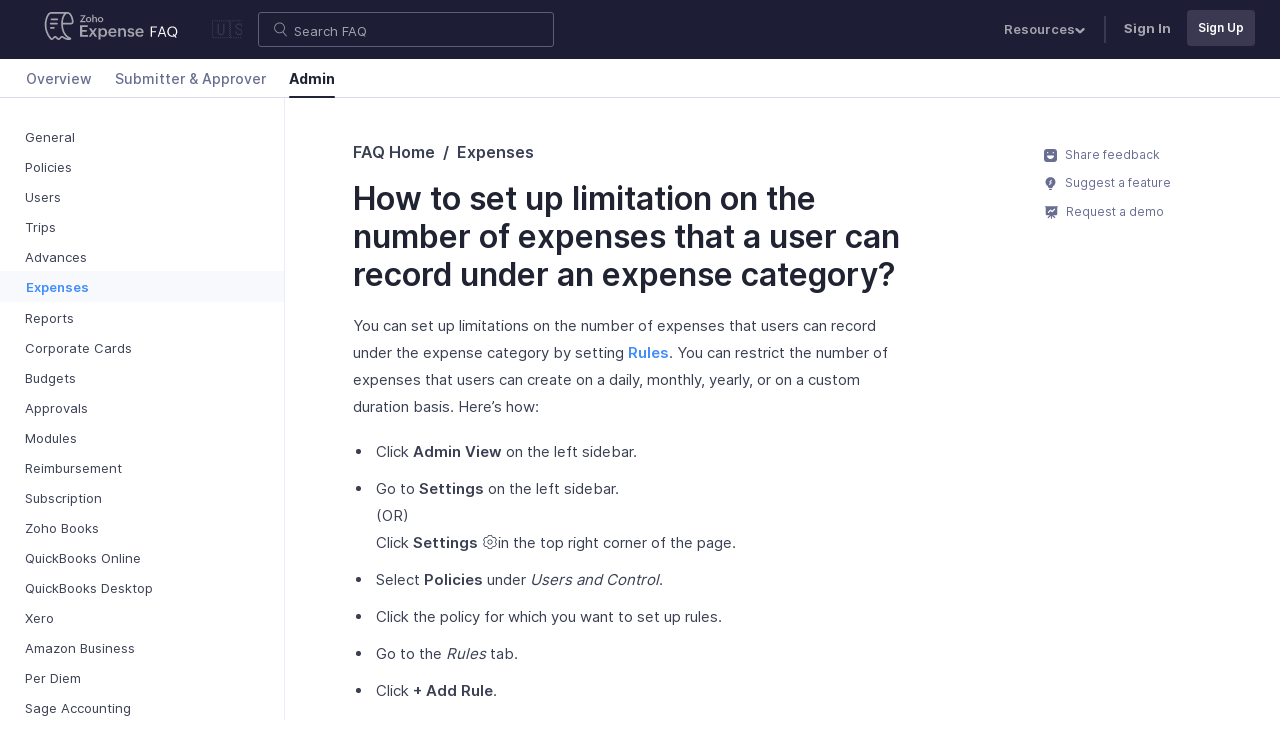

--- FILE ---
content_type: text/html
request_url: https://www.zoho.com/us/expense/kb/admin/expenses/set-up-limitations/
body_size: 30139
content:
<!doctype html><html lang=en><head><title>How to set up limitation on the number of expenses that a user can record under an expense category? | FAQ | Zoho Expense</title>
<meta name=description content="Learn how to set up limitation on the number of expenses a user can record in Zoho Expense."><meta charset=utf-8><meta name=viewport content="width=device-width,initial-scale=1"><meta http-equiv=X-UA-Compatible content="IE=edge"><meta name=mobile-web-app-capable content="yes"><meta name=apple-mobile-web-app-status-bar-style content="black"><meta property="ziasearch:tags" content="expensenew,adminview"><link rel=icon href=/expense/favicon-expense.ico type=image/x-icon><meta property="og:type" content="website"><link rel=alternate href=https://www.zoho.com/expense/kb/admin/expenses/set-up-limitations/ hreflang=x-default><link rel=alternate href=https://www.zoho.com/uk/expense/kb/admin/expenses/set-up-limitations/ hreflang=en-gb><link rel=alternate href=https://www.zoho.com/us/expense/kb/admin/expenses/set-up-limitations/ hreflang=en-us><link rel=alternate href=https://www.zoho.com/ca/expense/kb/admin/expenses/set-up-limitations/ hreflang=en-ca><link rel=alternate href=https://www.zoho.com/au/expense/kb/admin/expenses/set-up-limitations/ hreflang=en-au><link rel=alternate href=https://www.zoho.com/in/expense/kb/admin/expenses/set-up-limitations/ hreflang=en-in><link rel=alternate href=https://www.zoho.com/ae/expense/kb/admin/expenses/set-up-limitations/ hreflang=en-ae><link rel=alternate href=https://www.zoho.com/sa/expense/kb/admin/expenses/set-up-limitations/ hreflang=en-sa><link rel=alternate href=https://www.zoho.com/bh/expense/kb/admin/expenses/set-up-limitations/ hreflang=en-bh><link rel=alternate href=https://www.zoho.com/es-mx/expense/kb/admin/expenses/set-up-limitations/ hreflang=en-mx><link rel=alternate href=https://www.zoho.com/om/expense/kb/admin/expenses/set-up-limitations/ hreflang=en-om><link rel=alternate href=https://www.zoho.com/de-de/expense/kb/admin/expenses/set-up-limitations/ hreflang=en-de><link rel=alternate href=https://www.zoho.com/ke/expense/kb/admin/expenses/set-up-limitations/ hreflang=en-ke><link rel=alternate href=https://www.zoho.com/za/expense/kb/admin/expenses/set-up-limitations/ hreflang=en-za><link rel=alternate href=https://www.zoho.com/en-sg/expense/kb/admin/expenses/set-up-limitations/ hreflang=en-sg><link rel=canonical href=https://www.zoho.com/us/expense/kb/admin/expenses/set-up-limitations/> <link href=/expense/help/bootstrap.css rel=stylesheet type=text/css>   <style type="text/css">@font-face{font-family:Inter;src:url(https://static.zohocdn.com/webfonts/interlight/font.woff2) format("woff2"),url(https://static.zohocdn.com/webfonts/interlight/font.woff) format("woff");font-weight:300;font-style:normal;font-display:swap}@font-face{font-family:Inter;src:url(https://static.zohocdn.com/webfonts/interregular/font.woff2) format("woff2"),url(https://static.zohocdn.com/webfonts/interregular/font.woff) format("woff");font-weight:400;font-style:normal;font-display:swap}@font-face{font-family:Inter;src:url(https://static.zohocdn.com/webfonts/intermedium/font.woff2) format("woff2"),url(https://static.zohocdn.com/webfonts/intermedium/font.woff) format("woff");font-weight:500;font-style:normal;font-display:swap}@font-face{font-family:Inter;src:url(https://static.zohocdn.com/webfonts/intersemibold/font.woff2) format("woff2"),url(https://static.zohocdn.com/webfonts/intersemibold/font.woff) format("woff");font-weight:600;font-style:normal;font-display:swap}@font-face{font-family:Inter;src:url(https://static.zohocdn.com/webfonts/interbold/font.woff2) format("woff2"),url(https://static.zohocdn.com/webfonts/interbold/font.woff) format("woff");font-weight:700;font-style:normal;font-display:swap}</style> 
 <style type="text/css">#demorequest-slider{position:fixed;top:0;bottom:0;left:0;right:0;background-color:rgba(0,0,0,.5);z-index:1001;overflow-y:auto;opacity:0;-webkit-transition:opacity .3s ease-in;transition:opacity .3s ease-in}#demorequest-slider.open{opacity:1}.demorequest-form-wrapper{position:absolute;top:0;right:-420px;background:#fff;padding:30px 50px;width:415px;-webkit-box-shadow:-7px 0 28px 0 rgba(0,0,0,.46);box-shadow:-7px 0 28px 0 rgba(0,0,0,.46);-webkit-box-sizing:border-box;box-sizing:border-box;-webkit-transition:right .4s ease-in;transition:right .4s ease-in;min-height:100%}#demorequest-slider.open .demorequest-form-wrapper{right:0}.demorequest-form-wrapper .close-btn{padding:7px 13px;border:0;border-radius:50%;background:#efefef;position:absolute;top:10px;right:10px;line-height:1.5;font-size:15px;cursor:pointer}.demorequest-form-title{font-weight:700;font-size:22px;line-height:1.4}.demorequest-form{margin-top:20px}.demorequest-form *{-webkit-box-sizing:border-box;box-sizing:border-box}.select-placeholder{color:#999}.select-placeholder option{color:#000}.text-black{color:#000!important}.demorequest-form .form-group div{width:100%;display:inline-block}.demorequest-form .form-group span{position:absolute;top:-5px;right:-11px}.demorequest-form .form-group{position:relative;margin-bottom:9px}.demorequest-form .form-control{padding:9px 12px!important;border-radius:0;border-color:#e6e6e6;height:40px;-webkit-box-shadow:unset;box-shadow:unset}.demorequest-form .form-control:focus{border:1px solid #226ed5;-webkit-box-shadow:unset;box-shadow:unset}.demorequest-form .form-control-static{padding:0}.demorequest-form p{font-size:14px;line-height:22px;margin:0}.demorequest-form .demo-submit-button{background-color:#e14946;border-color:#e14946;color:#fff;margin:20px auto;width:100%;display:block;padding:7px 35px;border-radius:2px;text-transform:none;font-weight:600;letter-spacing:.2px;-webkit-transition:all .3s;transition:all .3s}.demorequest-form .demo-submit-button:hover{background-color:#c31d19;border-color:#c31d19}form button,form input,form select,form textarea{font-family:inherit}select.dropdown{-webkit-appearance:none;-moz-appearance:none;appearance:none}p.dropdown-arrow{position:relative;font-size:14px;color:#555}p.dropdown-arrow:after{content:"";position:absolute;width:6px;height:6px;border-top:2px solid #bfbfbf;border-left:2px solid #bfbfbf;right:22px;top:-22px;-webkit-transform:translateY(-50%) rotate(-135deg);-ms-transform:translateY(-50%) rotate(-135deg);transform:translateY(-50%) rotate(-135deg)}#demorequest-slider .ze-source{display:none}@media screen and (max-width:480px){.demorequest-form-wrapper{width:100%}}</style> 
 <style type="text/css">body{font-family:Inter,Helvetica,Arial,sans-serif;font-weight:400;color:#3a3f53}.text-link,a{color:#408dfb}a:hover{text-decoration:none}.text-link:hover{color:#0056b3}button:focus,select:focus{outline:none;-webkit-box-shadow:none!important;box-shadow:none!important}.show-focus-outline a:focus,.show-focus-outline button:focus,.show-focus-outline select:focus{outline:2px solid #408dfb!important;outline-offset:2px!important}hr{border-color:#ececf9}h1,h2,h3,h4{color:#202432;font-weight:600;margin-bottom:18px}h1{font-size:32px}h2{font-size:22px}h3{font-size:18px}h4{font-size:16px}.heading-link,.heading-link:hover{color:#202432!important}.heading-link:hover:after{background-color:#202432!important}h2[id]:before,h3[id]:before,h4[id]:before{content:"";display:block;height:95px;margin-top:-85px}.hide-header h2[id]:before,.hide-header h3[id]:before,.hide-header h4[id]:before{height:20px;margin-top:-10px}.collapse,.hide{display:none}.collapse.in{display:block}.font-semi-bold{font-weight:600}.navbar-brand{margin-right:15px}.navbar-brand img{vertical-align:baseline}.close-icon{width:12px}.container-fluid,.help-docs-nav,.help-docs-top-band{max-width:1680px;margin:0 auto}.nav-tabs-wrapper,.top-band-wrapper{-webkit-transform:none;-ms-transform:none;transform:none;-webkit-transition:-webkit-transform .4s;transition:-webkit-transform .4s;transition:transform .4s;transition:transform .4s,-webkit-transform .4s}.top-band-wrapper{z-index:1000;background-color:#1d1d35}.help-docs-top-band{font-size:13px;padding:6px 25px}.hide-header .top-band-wrapper{-webkit-transform:translate3d(0,-100%,0);transform:translate3d(0,-100%,0)}.edition-dropdown-toggle{-webkit-appearance:none;-moz-appearance:none;appearance:none;font-family:inherit;font-size:18px;color:#3a3f53;width:30px;background-color:inherit;border:0;cursor:pointer}.navbar-nav .nav-link{color:#a4a4af;padding:10px 15px;margin:3px 0;font-size:13px;font-weight:600}.navbar-nav .nav-link:hover{color:#fff}.navbar-nav .dropdown-toggle:after{content:url(/expense/help/common/dropdown.svg);border:none;margin:0;vertical-align:unset;width:10px;height:10px}.navbar-nav .dropdown-item{display:block;padding:5px 25px!important;margin:0!important;font-size:13px}.navbar-nav .dropdown-item:hover{background-color:#fff;color:#408dfb}.navbar-nav .dropdown-divider{border-color:#ececf9}.navbar-nav .dropdown-menu{width:110px;left:-60px;top:60%;background:#fff;text-align:left;font-size:14px;z-index:10000;-webkit-box-shadow:0 20px 50px rgba(28,67,140,.15);box-shadow:0 20px 50px rgba(28,67,140,.15);opacity:0;-webkit-transition:opacity .3s ease-in-out,-webkit-transform .3s ease-in-out;transition:opacity .3s ease-in-out,-webkit-transform .3s ease-in-out;transition:opacity .3s ease-in-out,transform .3s ease-in-out;transition:opacity .3s ease-in-out,transform .3s ease-in-out,-webkit-transform .3s ease-in-out;-webkit-transform:translateY(10px);-ms-transform:translateY(10px);transform:translateY(10px);border:0}.navbar-nav .dropdown-menu.show{opacity:1}.search-form{width:370px}.help-docs-top-band .src-input{width:80%;height:35px;font-size:16px;color:#fff;border:1px solid #5e5e79;border-radius:3px;outline:none;background:url(/expense/help/common/search.svg) no-repeat scroll 14px 9px;background-size:15px;padding:10px 15px 10px 35px}.help-docs-top-band .src-input::-webkit-input-placeholder{font-size:13px;color:#a4a4af}.help-docs-top-band .src-input::-moz-placeholder{font-size:13px;color:#a4a4af}.help-docs-top-band .src-input:-ms-input-placeholder{font-size:13px;color:#a4a4af}.help-docs-top-band .src-input::-ms-input-placeholder{font-size:13px;color:#a4a4af}.help-docs-top-band .src-input::placeholder{font-size:13px;color:#a4a4af}.help-docs-top-band .src-input:focus{outline:none;color:#3a3f53;background-color:#fff;-webkit-box-shadow:0 4px 12px -8px #fff;box-shadow:0 4px 12px -8px #fff;border-color:#fff}.help-docs-top-band .nav-separator{margin:10px;border:1px solid #3a3951}.help-docs-top-band .signin{font-weight:700}.help-docs-top-band .ze-access{padding:8px 10px!important;margin:.25rem 0 0 .5rem;font-size:12px;font-weight:600;color:#fff;background-color:#3a3951;border:1px solid rgba(0,0,0,0);border-radius:4px}.help-docs-top-band .ze-access:hover{background-color:#fff;border-color:#3a3951;color:#3a3951}.help-docs-top-band .icon-bar{display:block;width:20px;border:1px solid #3a3f53;border-radius:1px}.help-docs-top-band .icon-bar+.icon-bar{margin-top:4px}.nav-tabs-wrapper{z-index:999;top:57px;background-color:#fff;border-bottom:1px solid #d8d8e6}.help-docs-nav{border-bottom:0;padding:0 25px;font-size:14px;-webkit-box-align:center;-ms-flex-align:center;align-items:center}.hide-header .nav-tabs-wrapper{-webkit-transform:translate3d(0,-250%,0);transform:translate3d(0,-250%,0)}.help-docs-nav .nav-link{color:#686e91;font-weight:500;padding:.5rem 0;margin:0 .65rem}.help-docs-nav .nav-link:hover{color:#408dfb}.help-docs-nav .nav-link.active{position:relative;border-color:rgba(0,0,0,0);background-color:inherit;color:#202432;font-weight:700}.help-docs-nav .nav-link.active:before{content:"";position:absolute;bottom:-1px;left:0;height:2px;width:100%;background-color:#202432;border-radius:3px}.mobile-search-header,.search-close,.sidebar-close{display:none}.help-docs-sidebar{position:fixed;top:96px;bottom:0;overflow:auto;padding:25px 0 30px 25px;max-width:285px;border-right:1px solid #ececf9;background-color:#fff;z-index:3;-webkit-transition:top .4s;transition:top .4s}.developer-docs-sidebar{top:50px}.hide-header .help-docs-sidebar{top:0}.help-docs-sidebar ul li{padding:4px 0;line-height:1.4}.help-docs-sidebar ul li.active{background-color:#f8f9fc;padding-bottom:5px;margin-left:-45px;padding-left:46px}.help-document .help-docs-sidebar .nested-menu.open li.active{padding-left:66px}.help-docs-sidebar ul li a{color:#3a3f53;padding:5px 0;font-size:13px}.help-document .help-docs-sidebar ul:not(.sub-menu)>li>a{padding-left:21px}.help-docs-sidebar ul li.nested-menu a:hover:before,.help-docs-sidebar ul li a:hover{color:#408dfb}.help-docs-sidebar ul li.nested-menu a:before{color:#686e91}.help-docs-sidebar ul li.active a{color:#408dfb;font-weight:600}.help-docs-sidebar ul li.nested-menu>a{position:relative}.help-docs-sidebar ul li.nested-menu>a:before{content:"+";position:absolute;top:2px;left:0;font-size:15px}.help-docs-sidebar ul li.nested-menu.open>a,.help-docs-sidebar ul li.nested-menu.open>a:before{font-weight:600;color:#202432}.help-docs-sidebar ul li.nested-menu.open>a:before{content:"-";font-weight:700}.help-docs-sidebar .sub-menu{display:none;margin-left:10px;font-weight:400}.help-docs-sidebar .sub-menu li{padding-left:21px}.help-docs-sidebar .sub-menu li a{color:#686e91;font-size:13px;font-weight:600;padding-left:0}.help-docs-sidebar .nested-menu.open .sub-menu{display:block}.platform-tabs-menu{border-bottom:1px solid #ececf9;margin:24px 0}.platform-tabs-menu button{color:#686e91;font-size:13px;font-weight:500;display:inline-block;background:none;padding:0 0 10px;border:none;margin-right:24px;margin-bottom:-1.5px}.platform-tabs-menu button.active,.platform-tabs-menu button:hover{color:#408dfc}.platform-tabs-menu button.active{border-bottom:2px solid #408dfc}.platform-content{display:none}.platform-content.active{display:block}.help-content-wrapper{padding-left:60px}.help-content{opacity:0;-webkit-transition:opacity .35s ease;transition:opacity .35s ease;max-width:73%;min-height:60vh;padding:42px 80px}.help-content hr{margin:2rem 0;border-color:#dfdfec}.help-content.show{opacity:1}.help-content .search-form .src-input{width:100%}.help-content a{position:relative}.help-content a:hover{color:#408dfb}.help-content a:after{position:absolute;left:0;bottom:-2px;content:"";display:block;height:1px;width:0;background:rgba(0,0,0,0);-webkit-transition:width .5s ease,background-color .5s ease;transition:width .5s ease,background-color .5s ease}.breadcrumb{background-color:#fff;text-transform:capitalize;font-weight:600;padding:0}.breadcrumb-item{color:#3a3f53}.breadcrumb-item+.breadcrumb-item:after{left:22px}.breadcrumb-item+.breadcrumb-item:hover:after{width:75%}.breadcrumb-item+.breadcrumb-item:before{color:#3a3f53}.help-content a:hover:after{width:100%;background-color:#408dfb}.help-content a.image-link:after{content:none}.help-content li,.help-content p{line-height:1.8em}.help-content p{margin-bottom:18px;font-size:15px}.help-content li{padding:0 3px 10px;font-size:15px}.help-content ol,.help-content ul{padding-left:20px;margin-bottom:18px}.help-content ol li>.tips,.help-content ol li>p,.help-content ol li>table,.help-content ol li img{margin:10px 0 0}.help-content ol li>ul{padding-left:15px;margin-top:12px;margin-bottom:0}.help-content table{width:100%;margin:20px 0;border:none;border-spacing:0;border-collapse:initial}.help-content thead tr:first-child th:first-child{border-top-left-radius:6px}.help-content thead tr:first-child th:last-child{border-top-right-radius:6px}.help-content tbody tr:last-child td:first-child{border-bottom-left-radius:6px}.help-content tbody tr:last-child td:last-child{border-bottom-right-radius:6px}.help-content thead+tbody tr td,.help-content tr+tr td,.help-content tr+tr th{border-top:0!important}.help-content tr td+td,.help-content tr th+th{border-left:0!important}.help-content table td,.help-content table th{border:1px solid #ececf9;padding:8px 25px;line-height:1.5}.help-content table th{font-size:13px;letter-spacing:1.5px;background-color:#f8f9fc;text-transform:uppercase}.help-content table td{font-size:14px}.help-content table th strong{font-weight:700}.help-content .table-of-contents{border:1px solid #ececf9;border-radius:4px;position:relative;padding:15px 0 20px;margin-top:30px}.help-content .table-of-contents h2,.help-content .table-of-contents h3{padding:8px 30px 0;margin-top:15px;font-weight:400;border-top:1px solid #ececf9}.help-content .table-of-contents h2:first-child,.help-content .table-of-contents h3:first-child{border-top:0}.help-content .table-of-contents ul{padding-left:60px;font-size:15px}.help-content .table-of-contents:before{content:"TABLE OF CONTENTS";position:absolute;top:0;background-color:#f8f9fc;border-bottom:1px solid #ececf9;border-top-left-radius:6px;border-top-right-radius:6px;padding:8px 25px;font-size:13px;font-weight:700;letter-spacing:1.5px;width:100%}.help-content img{height:auto;border:1px solid #ececf9;border-radius:4px;max-width:100%;margin:10px 0}.help-content strong{font-weight:600}.feedback-section{max-width:73%;margin:50px 0 150px;padding:0 80px}.feedback-quick-links{margin:20px}.feedback-quick-links .feedback-link{display:block;color:#686e91;font-size:12px;margin:10px 0}.feedback-quick-links svg{fill:currentColor;width:13px;height:13px;margin-right:5px}.feedback-quick-links .feedback-link:hover,.feedback-quick-links .feedback-link:hover svg{color:#408dfb}.overview-container .featured-articles-and-faq,.overview-container .help-cards-wrapper,.overview-container .overview-footer{max-width:820px;margin:60px auto 120px}.overview-container .overview-video-container{max-width:820px;margin:0 auto}.overview-container .featured-articles-and-faq{margin-bottom:150px}.overview-container .welcome-content{text-align:center;margin:60px auto 120px}.overview-container .welcome-content .help-badge,.overview-container .welcome-content .kb-badge{display:inline-block;color:#fff;background-color:#f6bc38;font-size:13px;font-weight:500;border-radius:20px;padding:8px 16px;margin-bottom:20px}.overview-container .welcome-content .kb-badge{background-color:#24b278}.overview-container .welcome-content .title{font-size:35px;font-weight:600}.overview-container .welcome-content .content{font-size:14px;max-width:580px;margin:auto}.overview-container .help-card{display:block;background:#fff;max-width:300px;padding:30px 25px;border-radius:6px;color:#3a3f53}.overview-container .help-card h3{font-size:16px;line-height:1.6rem}.overview-container .help-card p{font-size:13px;line-height:1.4rem}.overview-container .help-card.muted{background-color:#ecedf2}.overview-container .help-card>svg{width:45px;height:45px;padding:12px;background-color:#f8f9fc;border-radius:6px;margin-bottom:10px}.overview-container .help-card:hover{-webkit-box-shadow:0 4px 6px 0 rgba(194,194,219,.349);box-shadow:0 4px 6px 0 rgba(194,194,219,.349);-webkit-transition:-webkit-box-shadow .2s ease-in-out;transition:-webkit-box-shadow .2s ease-in-out;transition:box-shadow .2s ease-in-out;transition:box-shadow .2s ease-in-out,-webkit-box-shadow .2s ease-in-out}.overview-container .right-arrow svg{width:18px;height:18px}.overview-container .help-card:hover .right-arrow svg{-webkit-transform:translateX(2px);-ms-transform:translateX(2px);transform:translateX(2px)}.overview-container .help-quick-links{background-color:#f8f9fc;padding:20px 0}.overview-container .default-roles{margin:70px 20px 0}.overview-container .default-roles h2{font-size:30px}.overview-container .default-roles .content{font-size:14px}.overview-container .role-card{display:-webkit-box;display:-ms-flexbox;display:flex;-webkit-box-orient:vertical;-webkit-box-direction:normal;-ms-flex-direction:column;flex-direction:column;-webkit-box-align:center;-ms-flex-align:center;align-items:center;background:#f8f9fc;padding:30px;border-radius:6px;margin:5px;max-width:290px;min-height:360px}.help-document .overview-container .role-card{min-height:unset}.overview-container .admin-role,.overview-container .approver-role,.overview-container .submitter-role{font-weight:600}.overview-container .admin-icon,.overview-container .approver-icon,.overview-container .submitter-icon{border-radius:50%;background-color:#fff;margin-bottom:10px}.overview-container .admin-icon svg,.overview-container .approver-icon svg,.overview-container .submitter-icon svg{width:65px;height:65px;padding:20px;fill:currentColor}.overview-container .admin-icon,.overview-container .admin-role{color:#f6bc38}.overview-container .approver-icon,.overview-container .approver-role{color:#22b378}.overview-container .submitter-icon,.overview-container .submitter-role{color:#408dfb}.overview-container .role-card p{font-size:13px;line-height:1.4rem;margin:10px 0 25px}.overview-container .view-help{color:#fff;background:#408dfb;padding:7px;border-radius:3px;font-size:14px;display:inline-block;width:100%}.overview-container .view-help:hover,.overview-footer .footer-cta:hover{background-color:#4a73ef}.overview-container .image-preview{width:200px;height:100px;margin-right:10px;border-radius:6px}.overview-container .guide-link{color:#3a3f53;border:1px dashed #ececf9;border-left:0;border-right:0;padding:1.5rem 0}.overview-container .guide-link:hover .guide-title{color:#408dfb}.overview-container .guide-title{font-size:16px;font-weight:600;line-height:1.6}.overview-container .guide-description{font-size:13px;margin:5px 0}.overview-container .guide-read-time{font-weight:600;color:#9696b7;font-size:13px;vertical-align:middle}.overview-container .faq-link{color:#3a3f53;padding:24px 0}.overview-container .faq-link:hover{color:#408dfb}.overview-container .faq-link .arrow-filled{width:0;height:0;border-bottom:6px solid rgba(0,0,0,0);border-top:6px solid rgba(0,0,0,0);border-right:0;border-left:6px solid #dee2e6}.overview-container .faq-link:hover .arrow-filled{border-left-color:#408dfb}.overview-footer{text-align:center}.overview-footer h2{font-size:35px;font-weight:600}.overview-footer p{padding-bottom:15px}.overview-footer .footer-cta{color:#fff;background:#408dfb;padding:15px 20px;margin-top:30px;border-radius:3px;font-size:15px;font-weight:500}.help-footer{z-index:3;font-size:12px;background-color:#1d1d35;position:relative}.help-footer,.help-footer a{color:#9999ad}.help-footer .footer-links li{padding:5px 0}.help-footer .highlight-link,.help-footer .link-header{color:#797991}.help-footer .link-header{font-size:10px;font-weight:500;letter-spacing:1px}.help-footer .sub-header{font-size:11px;font-weight:500;background-color:#9999ad;color:#1d1d35;padding:0 3px!important;margin:10px 0 5px;width:-webkit-max-content;width:-moz-max-content;width:max-content}.help-footer .highlight-link{text-decoration:underline}.help-footer .top-section{padding:45px 60px}.help-footer .footer-banner .banner-title{font-size:14px;margin:10px 0 5px;display:inline-block}.help-footer .footer-banner a,.help-footer .footer-banner button{font-size:13px}.help-footer .links-wrapper{list-style:none;padding-left:0}.help-footer .bottom-section{padding:20px 60px;margin-right:75px}.help-footer .learn-more{border:1px solid #2c2c4b;border-radius:4px;padding:25px;line-height:1.8;max-width:260px}.help-footer .mobile-apps-section{max-width:200px}.help-footer .contact-us{padding:20px 60px;border-left:1px solid #2c2c4b}.help-footer .contact-us svg{width:35px;height:35px;fill:#9999ad;border:1px solid #2c2c4b;border-radius:6px;padding:8px}.help-footer hr{border-color:#2c2c4b;margin:0}.help-footer .demo-icon svg,.help-footer .footer-icon{width:35px;height:35px}.help-footer .demo-icon svg{fill:#a0a5ec}.help-footer .highlight-link svg{width:11px;height:11px;fill:#fff;margin-left:2px;border:0;border-radius:0;padding:0}.help-footer .mobile-app-logos{display:-webkit-box;display:-ms-flexbox;display:flex;-webkit-box-align:center;-ms-flex-align:center;align-items:center;margin-top:10px;border:1px solid #2c2c4b;border-radius:4px;width:-webkit-max-content;width:-moz-max-content;width:max-content}.help-footer .android-logo,.help-footer .apple-logo{padding:14px}.help-footer .android-logo{border-left:1px solid #2c2c4b}.help-footer .mobile-app-logos svg{fill:#9999ad;width:22px;height:22px}.help-footer .contact-numbers{display:-webkit-box;display:-ms-flexbox;display:flex;-ms-flex-wrap:wrap;flex-wrap:wrap;max-width:300px}.help-footer .contact-numbers span{-ms-flex-negative:0;flex-shrink:0}.help-footer .forum-link{color:#9999ad}.help-footer .resources-links{padding:20px;display:-webkit-box;display:-ms-flexbox;display:flex;-ms-flex-wrap:wrap;flex-wrap:wrap;gap:20px}hr.footer-separater{width:50%;margin:0 auto}.help-footer .bottom-section a,.help-footer .common-footer a,.help-footer .resources-links a{position:relative;width:-webkit-max-content;width:-moz-max-content;width:max-content}.help-footer .bottom-section a:focus,.help-footer .bottom-section a:hover,.help-footer .common-footer ul li a:focus,.help-footer .common-footer ul li a:hover,.help-footer .highlight-link:focus,.help-footer .highlight-link:hover,.help-footer .resources-links a:focus,.help-footer .resources-links a:hover{color:#fff}.help-footer .bottom-section a:after,.help-footer .common-footer a:after,.help-footer .resources-links a:after{position:absolute;left:0;bottom:-2px;content:"";display:block;height:1px;width:0;background:rgba(0,0,0,0);-webkit-transition:width .5s ease,background-color .5s ease;transition:width .5s ease,background-color .5s ease}.help-footer .bottom-section a:hover:after,.help-footer .common-footer ul li a:hover:after,.help-footer .resources-links a:hover:after{width:100%;background-color:#fff}.common-footer ul{list-style:none;display:-webkit-box;display:-ms-flexbox;display:flex;-ms-flex-wrap:wrap;flex-wrap:wrap;-webkit-box-pack:center;-ms-flex-pack:center;justify-content:center;gap:20px;padding:20px 0 0}.common-footer p{padding:10px 30px 30px;text-align:center;font-size:13px;margin-bottom:0}.footer-visible #sidebarMenu,.footer-visible .feedback-quick-links,.footer-visible .page-contents,.footer-visible .page-contents:before{position:absolute!important}.spin{-webkit-animation:spinner 1s linear infinite;animation:spinner 1s linear infinite;fill:#fff;width:15px;height:15px}.mand{color:#f24638;margin-left:-15px}.form-control{display:block;width:100%;padding:6px 12px;font-size:14px;line-height:1.42857143;color:#555;background-color:#fff;border:1px solid #ececf9}.form-control::-webkit-input-placeholder{color:#aab4c8}.form-control::-moz-placeholder{color:#aab4c8}.form-control:-ms-input-placeholder{color:#aab4c8}.form-control::-ms-input-placeholder{color:#aab4c8}.form-control::placeholder{color:#aab4c8}.form-control:focus{border-color:#408dfb}.has-error .form-control{border:1px solid #a94442}.show{display:block!important}.hide-widget{display:none!important}.text-danger{color:#a94442!important}@-webkit-keyframes spinner{0%{-webkit-transform:rotate(0deg);transform:rotate(0deg)}to{-webkit-transform:rotate(1turn);transform:rotate(1turn)}}@keyframes spinner{0%{-webkit-transform:rotate(0deg);transform:rotate(0deg)}to{-webkit-transform:rotate(1turn);transform:rotate(1turn)}}.tips{padding:10px 20px 10px 30px;margin:20px 0;background-color:#fafbfe;border:1px solid #ebf0fc;border-radius:5px;position:relative;font-size:15px}.tips p,.tips ul li{line-height:1.7em;font-size:13px}.tips p,.tips ul{margin-top:0;margin-bottom:0}.tips ul{padding-left:10px}.tips ul li{padding:2px}.tips p+p{margin-top:10px}.tips p strong:first-child{margin-right:2px;color:#3a4053;display:block;text-transform:capitalize}.tips:before{content:"";position:absolute;top:13px;left:10px;width:100%;height:15px;background:url(/expense/help/tips/insights.svg);background-repeat:no-repeat}.tips-scenario:before{background-image:url(/expense/help/tips/scenarios.svg)}.tips-warning:before{background-image:url(/expense/help/tips/warnings.svg)}.tips-protip:before{background-image:url(/expense/help/tips/pro-tips.svg)}.tips-note:before{background-image:url(/expense/help/tips/notes.svg?v=1)}.tips-prerequisites:before{background-image:url(/expense/help/tips/pre-requisites.svg?v=1)}.popup-banner{visibility:hidden;opacity:0;position:fixed;right:30px;bottom:0;z-index:111;color:#fff;padding:42px;border:2px solid #fff;border-radius:10px;background-color:#2e2e4b;width:255px;height:300px;text-align:center;-webkit-box-sizing:border-box;box-sizing:border-box}.popup-banner .product-icon{width:58px;border:16px solid #fff;border-radius:6px;background-color:#fff}.popup-visible{visibility:visible;bottom:10px;opacity:1;-webkit-transition-property:bottom opacity;transition-property:bottom opacity;-webkit-transition-duration:1s;transition-duration:1s;-webkit-transition-timing-function:linear;transition-timing-function:linear}.popup-text-style{color:#fff;font-size:18px;font-weight:700;line-height:1.4;letter-spacing:.3px;margin-top:15px;margin-bottom:20px}.popup-btn-filled{font-size:15px;font-weight:600;letter-spacing:.6px;color:#fff;background-color:#408dfb;border-radius:4px;padding:10px 24px;text-decoration:none}.popup-btn-filled:hover{color:#fff;background-color:#4a73ef}.popup-close-btn{position:absolute;right:10px;top:10px;border:0;background:none;color:#fff;font-size:18px;font-weight:300;cursor:pointer}.popup-close-btn svg{width:12px;height:12px;fill:#fff;opacity:.8}.help-content .icon{display:inline-block;line-height:normal;margin:0 1px;color:#3a3f53}.help-content .icon svg{width:14px;height:14px;vertical-align:-1px;fill:currentColor}.help-content .box-icon svg,.help-content .csv-icon svg,.help-content .doc-icon svg,.help-content .docs-icon svg,.help-content .drive-icon svg,.help-content .dropbox-icon svg,.help-content .evernote-icon svg,.help-content .image-icon svg,.help-content .ofx-icon svg,.help-content .onedrive-icon svg,.help-content .pdf-icon svg,.help-content .qif-icon svg,.help-content .tsv-icon svg,.help-content .unknown-icon svg,.help-content .workdrive-icon svg,.help-content .xls-icon svg,.help-content .xml-icon svg{width:20px;height:20px;vertical-align:text-bottom}.help-content h2 .icon svg{width:16px;height:16px}.help-content h2 .access-icon svg{width:20px;height:20px}.help-content .archive-icon svg,.help-content .clone-icon svg,.help-content .deactivate-icon svg,.help-content .export-icon svg,.help-content .import-icon svg,.help-content .inactive-icon svg,.help-content .itemise-icon svg,.help-content .merge-icon svg,.help-content .pdf-menu-icon svg,.help-content .print-icon svg,.help-content .share-icon svg,.help-content .split-icon svg,.help-content .undo-icon svg,.help-content .unmatch-icon svg{width:18px;height:18px;vertical-align:sub}.help-content .more-icon{background-color:#e9ebf6;padding:1px 6px;border-radius:3px}.help-content .more-icon svg{width:13px;height:13px}.help-content .blocking-icon,.help-content .delete-icon{color:#dc3545}.help-content .warning-icon{color:#ff8a00}[class*=label-]{padding:7px 6px;line-height:6px;letter-spacing:1.2px;border-radius:3px;font-size:9px;font-weight:500;text-transform:uppercase;text-align:center;vertical-align:baseline;display:inline-block;white-space:nowrap}.label-unreported{color:#437bee;background-color:#ebf0fe;border:1px solid #fff}.label-draft,.label-recalled,.label-unsubmitted{color:#797dac;background-color:#f1effb;border:1px solid #fff}.label-esta,.label-onhold{color:#9c9219;background-color:#fbf8d7;border:1px solid #fff}.label-expired{color:#7e9abb;background-color:#ebf0f7;border:1px solid #fff}.label-submitted{color:#f27914;background-color:#fff2e8;border:1px solid #fff}.label-cancelled,.label-rejected{color:#d72e38;background-color:#ffebec;border:1px solid #fff}.label-approved{color:#25ae73;background-color:#e4f7f1;border:1px solid #fff}.label-closed,.label-processed,.label-reimbursed{color:#fff;background-color:#25ae73;border:1px solid #fff}.to-print{display:none}.hide-navigations .feedback-quick-links,.hide-navigations .feedback-section,.hide-navigations .help-docs-sidebar,.hide-navigations .help-footer,.hide-navigations .mobile-search-header,.hide-navigations .nav-tabs-wrapper,.hide-navigations .no-print,.hide-navigations .page-contents,.hide-navigations .srchbox,.hide-navigations .top-band-wrapper{display:none!important}.video-play-btn{min-width:300px;border-radius:10px;outline:none;border:0;display:block;cursor:pointer;padding-top:56.25%;position:relative;overflow:hidden}.video-play-btn:after{content:"";position:absolute;top:0;left:0;width:100%;height:100%;background-size:contain;background-repeat:no-repeat;background-image:url(/expense/help/overview.png)}.video-play-btn .box-filled{position:absolute;top:50%;left:50%;-webkit-transform:translate(-50%,-50%);-ms-transform:translate(-50%,-50%);transform:translate(-50%,-50%);z-index:2;width:52px;height:38px;border-radius:3px;background-color:#408dfb;border:1px solid #408dfb;display:-webkit-box;display:-ms-flexbox;display:flex;-webkit-box-pack:center;-ms-flex-pack:center;justify-content:center;-webkit-box-align:center;-ms-flex-align:center;align-items:center;-webkit-transition:all .5s ease;transition:all .5s ease}.video-play-btn .caret-right-big{border-left:12px solid #fff;border-top:8px solid rgba(0,0,0,0);border-bottom:8px solid rgba(0,0,0,0);-webkit-transform:translateX(2px);-ms-transform:translateX(2px);transform:translateX(2px);-webkit-transition:border-left-color .1s linear;transition:border-left-color .1s linear}.video-play-btn:hover .box-filled{background-color:#fff}.video-play-btn:hover .caret-right-big{border-left-color:#408dfb}@media print{@page{margin-top:60px}body,li p,p{background-color:#fff;color:#000}.feedback-quick-links,.feedback-section,.help-docs-sidebar,.help-docs-top-band,.help-footer,.no-print,.page-contents,.srchbox,hr{display:none!important}.to-print{display:block}.help-content{padding-left:2%;padding-top:3%}h2,h3,h4,h5{page-break-before:auto}.product-logo{border-bottom:1px solid #ececf9;margin-bottom:20px}.product-logo img{border:none}}@media screen and (max-width:576px){.popup-banner{left:50%;-webkit-transform:translateX(-50%);-ms-transform:translateX(-50%);transform:translateX(-50%)}}@media screen and (max-width:767px){.extension .sidebar-toggler{top:56px;left:15px}.extension .help-content{padding-top:50px!important}.extension .answer{border-top:1px solid #ececef}#extensions{margin-top:10px}.help-docs-top-band{padding:.5rem 1rem}.navbar-links{position:relative;font-size:12px;padding-right:16px;margin-left:auto;color:#a4a4af}.navbar-links:after{pointer-events:none;position:absolute;top:9px;right:6px;content:"";border:4px solid rgba(0,0,0,0);border-top-color:#a4a4af}.help-docs-top-band .ze-access{margin:10px auto}.help-docs-top-band .navbar-collapse{position:absolute;top:100%;left:0;width:100%}.help-docs-top-band .navbar-nav{margin:0!important;padding:15px 0;text-align:center;background-color:#3a3f53}.navbar-nav .dropdown-toggle{width:100%;color:#fff}.help-docs-top-band .navbar-nav>li>a{color:#fff}.navbar-nav .dropdown-menu{width:auto;margin:-15px 0 15px}.navbar-nav .dropdown-item{text-align:center}.nav-tabs-wrapper{top:57px}.help-docs-nav{-ms-flex-wrap:nowrap;flex-wrap:nowrap;overflow-x:auto;padding:12px 20px}.help-docs-nav .nav-item{border:1px solid #ececf9;border-radius:25px;-ms-flex-negative:0;flex-shrink:0;margin-right:5px}.help-docs-nav .nav-link{color:#686e91;border:0;border-radius:inherit;padding:.5rem 1rem;margin:0}.help-docs-nav .nav-link:focus,.help-docs-nav .nav-link:hover{border:none}.help-docs-nav .nav-link.active{background-color:#3a3951;color:#fff}.help-docs-nav .nav-link.active:before{content:none}.hide-header .mobile-search-header,.hide-header .search-form,.hide-header .sidebar-toggler{-webkit-transform:translate3d(0,-200%,0);transform:translate3d(0,-200%,0);visibility:hidden}.mobile-search-header{display:block;position:sticky;top:124px;z-index:4;height:50px;border:1px solid #ececf9;border-top:0;border-bottom-left-radius:12px;border-bottom-right-radius:12px;background-color:#fff;-webkit-transform:none;-ms-transform:none;transform:none;visibility:visible;-webkit-transition:visibility .1s,-webkit-transform .1s;transition:visibility .1s,-webkit-transform .1s;transition:transform .1s,visibility .1s;transition:transform .1s,visibility .1s,-webkit-transform .1s}.search-close,.search-form,.search-trigger,.sidebar-close,.sidebar-toggler{position:absolute}.search-trigger{top:10px;right:25px}.search-trigger img{width:15px}.search-form{display:none;left:0;right:0;top:124px;width:100%;-webkit-transform:none;-ms-transform:none;transform:none;visibility:visible;-webkit-transition:visibility .1s,-webkit-transform .1s;transition:visibility .1s,-webkit-transform .1s;transition:transform .1s,visibility .1s;transition:transform .1s,visibility .1s,-webkit-transform .1s}.search-form .src-input{border:none;height:48px;margin:0;background-color:#fff;background-position-y:16px}.sidebar-toggler{left:10px;top:124px;height:48px;font-size:16px;line-height:normal;width:80%;display:-webkit-box;display:-ms-flexbox;display:flex;-webkit-box-align:center;-ms-flex-align:center;align-items:center;-webkit-transform:none;-ms-transform:none;transform:none;visibility:visible;-webkit-transition:visibility .4s,-webkit-transform .4s;transition:visibility .4s,-webkit-transform .4s;transition:transform .4s,visibility .4s;transition:transform .4s,visibility .4s,-webkit-transform .4s}.search-close,.sidebar-close{display:inline-block;top:10px;right:28px;background-color:#fff}.help-docs-sidebar{top:0!important;margin-top:0!important;margin-top:0;padding:50px 30px;z-index:1001}.help-docs-sidebar:before{content:"Topics";font-size:18px;font-weight:600;position:absolute;top:15px;left:30px}.help-content-wrapper{padding:0!important}.help-content{padding:30px!important}h2[id]:before,h3[id]:before,h4[id]:before{height:115px;margin-top:-100px}.overview-container .featured-articles-and-faq,.overview-container .help-cards-wrapper,.overview-container .overview-footer,.overview-container .welcome-content{padding:0 30px}.overview-container .role-card{margin-left:0}.overview-container .help-card{margin-bottom:30px}.overview-container .guide-link{display:inline-block}.help-footer .top-section{text-align:center;padding:0}.help-footer .footer-banner{border-top:1px solid #2c2c4b}.help-footer .learn-more,.help-footer .mobile-apps-section{max-width:none}.footer-visible #sidebarMenu,.footer-visible .feedback-quick-links,.footer-visible .page-contents,.footer-visible .page-contents:before{position:static!important}}@media screen and (max-width:992px){.help-footer .bottom-section{margin-right:0}}@media screen and (max-width:1079px){.feedback-section,.help-content{max-width:800px}.help-content .page-contents{border:1px solid #ececf9;border-radius:4px;position:relative;padding:45px 0 15px;margin-bottom:30px;margin-top:15px}.help-content .page-contents:before{content:"IN THIS PAGE";position:absolute;top:0;background-color:#f8f9fc;border-bottom:1px solid #ececf9;border-top-left-radius:6px;border-top-right-radius:6px;padding:8px 25px;font-size:13px;font-weight:600;letter-spacing:1.5px;width:100%}.help-content .page-contents ul{font-size:15px;margin-bottom:0;margin-left:20px}.feedback-quick-links{padding:0 80px}.footer-visible .feedback-quick-links{display:none}}@media screen and (min-width:1080px){.help-content .page-contents{position:fixed;top:136px;left:80%;margin-right:60px;width:270px;padding:30px 10px 10px;-webkit-transition:top .4s,margin-top .4s;transition:top .4s,margin-top .4s}.help-content .page-contents a:after{content:none}.help-content .page-contents:before{content:"IN THIS PAGE";position:fixed;top:136px;left:80%;color:#686e91;background-color:#fff;padding:6px 20px;font-size:12px;font-weight:600;letter-spacing:1px;width:270px;-webkit-transition:top .4s;transition:top .4s;z-index:1}.hide-header .page-contents{top:0;margin-top:40px}.hide-header .page-contents:before{top:40px}.help-content .page-contents ul{padding:0;margin-bottom:10px}.help-content .page-contents ul li{list-style:none;padding:3px 3px 3px 7px;border:2px solid rgba(0,0,0,0);border-radius:4px;font-size:11px;line-height:1.4}.help-content .page-contents ul li a{font-weight:400;color:#686e91;display:inline-block;width:100%}.help-content .page-contents ul li.active a,.help-content .page-contents ul li:hover a{color:#202432;font-weight:700}.feedback-quick-links{position:fixed;left:80%;top:116px;-webkit-transition:top .4s;transition:top .4s}.hide-header .feedback-quick-links{top:20px}}@media screen and (min-width:1200px){.help-footer .footer-links{width:80%}.help-footer .contact-us{padding:60px}}</style> 
 <style type="text/css">.rating-form{font-size:15px;padding:15px 0;background-color:#fff}.rating-form h2{font-size:20px;font-weight:500}.rating-form .btn-grp{float:none;margin-top:20px}.rating-form .btn-xs{font-size:15px;padding:4px 10px;border-radius:6px}.rating-form .btn-success{color:#4fa66e;border-color:#ececf9;background-color:#fff}.rating-form .btn-danger{color:#d16159;border-color:#ececf9;background-color:#fff}.rating-form .btn span,.rating-form .btn svg{vertical-align:middle}.rating-form .btn svg{fill:#4fa66e;width:15px;height:15px;margin-right:4px;-webkit-transform:scaleX(-1);-ms-transform:scaleX(-1);transform:scaleX(-1)}.rating-form .no svg{fill:#d16159;-webkit-transform:rotate(180deg);-ms-transform:rotate(180deg);transform:rotate(180deg)}.feedback-sec #message{height:75px;margin:10px 0}.feedback-sec .form-control{width:60%;border:1px solid #cdcde1}.response-sec{font-weight:600;color:#4fa66e;text-align:center}.response-sec svg{width:40px;height:40px;fill:#4fa66e;margin-bottom:10px}.response-sec span{display:block;margin-bottom:2px}p.agree-privacy-policy{margin:-7px 0 15px;font-size:14px}.agree-privacy-policy a{display:inline-block;text-decoration:underline}.btn-success:hover svg{-webkit-animation:thumbs-up .5s ease-in-out 2;animation:thumbs-up .5s ease-in-out 2}.btn-danger:hover svg{-webkit-animation:thumbs-down .5s ease-in-out 2;animation:thumbs-down .5s ease-in-out 2}@-webkit-keyframes thumbs-up{0%{-webkit-transform:rotate(0deg) scaleX(-1);transform:rotate(0deg) scaleX(-1)}25%{-webkit-transform:rotate(10deg) scaleX(-1);transform:rotate(10deg) scaleX(-1)}50%{-webkit-transform:rotate(20deg) scaleX(-1);transform:rotate(20deg) scaleX(-1)}75%{-webkit-transform:rotate(10deg) scaleX(-1);transform:rotate(10deg) scaleX(-1)}to{-webkit-transform:rotate(0deg) scaleX(-1);transform:rotate(0deg) scaleX(-1)}}@keyframes thumbs-up{0%{-webkit-transform:rotate(0deg) scaleX(-1);transform:rotate(0deg) scaleX(-1)}25%{-webkit-transform:rotate(10deg) scaleX(-1);transform:rotate(10deg) scaleX(-1)}50%{-webkit-transform:rotate(20deg) scaleX(-1);transform:rotate(20deg) scaleX(-1)}75%{-webkit-transform:rotate(10deg) scaleX(-1);transform:rotate(10deg) scaleX(-1)}to{-webkit-transform:rotate(0deg) scaleX(-1);transform:rotate(0deg) scaleX(-1)}}@-webkit-keyframes thumbs-down{0%{-webkit-transform:rotate(180deg);transform:rotate(180deg)}25%{-webkit-transform:rotate(190deg);transform:rotate(190deg)}50%{-webkit-transform:rotate(210deg);transform:rotate(210deg)}75%{-webkit-transform:rotate(190deg);transform:rotate(190deg)}to{-webkit-transform:rotate(180deg);transform:rotate(180deg)}}@keyframes thumbs-down{0%{-webkit-transform:rotate(180deg);transform:rotate(180deg)}25%{-webkit-transform:rotate(190deg);transform:rotate(190deg)}50%{-webkit-transform:rotate(210deg);transform:rotate(210deg)}75%{-webkit-transform:rotate(190deg);transform:rotate(190deg)}to{-webkit-transform:rotate(180deg);transform:rotate(180deg)}}</style> 
 <style type="text/css">.video-player{position:fixed;top:0;bottom:0;left:0;right:0;background-color:#fff;opacity:0;padding:120px 15px;z-index:1001;-webkit-transition:opacity .3s;transition:opacity .3s}.video-player.hide{display:none}.video-player.open{opacity:1}.video-player .product-video{max-width:800px;margin:auto}.video-player .player{position:relative;padding-bottom:56.25%;height:0}.video-player .player iframe{position:absolute;top:0;left:0;width:100%;height:100%}.video-player .close{background:none;padding:0;border:none;position:absolute;right:32px;top:32px;width:32px;height:32px;opacity:.3;-webkit-transition:opacity .25s;transition:opacity .25s;cursor:pointer}.video-player .close:hover{opacity:1}.video-player .close:after,.video-player .close:before{top:0;position:absolute;left:15px;content:" ";height:33px;width:2px;background-color:#666}.video-player .close:before{-webkit-transform:rotate(45deg);-ms-transform:rotate(45deg);transform:rotate(45deg)}.video-player .close:after{-webkit-transform:rotate(-45deg);-ms-transform:rotate(-45deg);transform:rotate(-45deg)}.video-player .social-media{line-height:normal;font-size:13px;padding:10px;text-align:right;border:1px solid #ededed}.video-player .social-x-btn{display:inline-block;padding:2px 8px;background-color:#000}@media screen and (min-width:767px){.video-player{padding:100px}}</style> 
 </head><body><header class="top-band-wrapper sticky-top"><div class="navbar navbar-expand-md flex-nowrap help-docs-top-band no-print"><button class="ze-toggler navbar-toggler sidebar-toggler bg-white" type=button data-target=#sidebarMenu aria-controls=sidebarMenu aria-expanded=false aria-label="Open Sidebar Menu">
<span><span class=icon-bar></span>
<span class=icon-bar></span>
<span class=icon-bar></span>
</span><span class="text-truncate ml-2" title="How to set up limitation on the number of expenses that a user can record under an expense category? | FAQ | Zoho Expense">How to set up limitation on the number of expenses that a user can record under an expense category? | FAQ | Zoho Expense
</span></button>
<a class=navbar-brand href=/us/expense/><img src=/expense/kb/expense-faq-logo.svg alt="Zoho Expense" height=28 width=172>
</a><span class="navbar-text edition-select-box mr-3" style=display:none><select name=editionSelection class=edition-dropdown-toggle onchange=switchEdition(event.target.options[event.target.selectedIndex].value) aria-label="Select Edition"><option value=global>🌎&nbsp;&nbsp;Global</option><option value=au>🇦🇺&nbsp;&nbsp;Australia</option><option value=bh>🇧🇭&nbsp;&nbsp;Bahrain</option><option value=ca>🇨🇦&nbsp;&nbsp;Canada</option><option value=de-de>🇩🇪&nbsp;&nbsp;Germany</option><option value=in>🇮🇳&nbsp;&nbsp;India</option><option value=ke>🇰🇪&nbsp;&nbsp;Kenya</option><option value=es-mx>🇲🇽&nbsp;&nbsp;Mexico</option><option value=om>🇴🇲&nbsp;&nbsp;Oman</option><option value=sa>🇸🇦&nbsp;&nbsp;Saudi Arabia</option><option value=en-sg>🇸🇬&nbsp;&nbsp;Singapore</option><option value=za>🇿🇦&nbsp;&nbsp;South Africa</option><option value=ae>🇦🇪&nbsp;&nbsp;United Arab Emirates</option><option value=uk>🇬🇧&nbsp;&nbsp;United Kingdom</option><option value=us>🇺🇸&nbsp;&nbsp;United States</option></select></span><form role=search id=searchForm class="form-inline search-form srchbox ze-dropdown" action=/us/expense/kb/admin/search/results.html><input class="form-control src-input" name=search placeholder="Search FAQ" type=search aria-label=Search>
<button type=button class="btn p-0 search-close ze-toggler" data-target=#searchForm aria-controls=searchForm aria-expanded=true aria-label="Close Help Search">
<img class=close-icon src=/expense/help/common/close.svg alt=Close></button></form><button class="ze-toggler navbar-toggler navbar-links" type=button data-target=#navbarLinks aria-controls=navbarLinks aria-expanded=false aria-label="Toggle Top navigation">
FAQs</button><nav class="collapse navbar-collapse justify-content-end ze-dropdown" id=navbarLinks><ul class="navbar-nav ml-2 flex-shrink-0"><li class="nav-item dropdown"><button type=button class="btn ze-toggler nav-link dropdown-toggle" data-target=#navbarDropdown aria-controls=navbarDropdown aria-expanded=false aria-haspopup=true>
Resources</button><div class="dropdown-menu ze-dropdown" id=navbarDropdown><a class=dropdown-item href=/us/expense/kb/ target=_blank rel="noopener noreferrer">FAQ
</a><a class=dropdown-item href=/us/expense/help/ target=_blank rel="noopener noreferrer">Help Docs</a><div class=dropdown-divider></div><a class=dropdown-item href=/us/expense/support/ target=_blank rel="noopener noreferrer">All Resources</a></div></li><li class="nav-separator d-none d-md-inline-block"></li><li class=nav-item><a class="nav-link signin" href="https://accounts.zoho.com/signin?servicename=ZohoExpense&signupurl=https://www.zoho.com/us/expense/signup" target=_blank rel="noopener noreferrer">Sign In</a></li><li class=nav-item><a class="nav-link ze-access" href=/us/expense/signup/ target=_blank rel="noopener noreferrer">Sign Up</a></li></ul></nav></div></header><nav class="nav-tabs-wrapper sticky-top"><ul class="nav nav-tabs help-docs-nav"><li class=nav-item><a class="nav-link ml-0" href=/us/expense/kb/>Overview</a></li><li class=nav-item><a class=nav-link href=/us/expense/kb/home/>Submitter & Approver
         </a></li><li class=nav-item><a class="nav-link active" href=/us/expense/kb/admin/general/>Admin</a></li></ul></nav><aside class=mobile-search-header><button class="btn p-0 ml-auto search-trigger ze-toggler" type=button data-target=#searchForm aria-controls=searchForm aria-expanded=false aria-label="Open Help Search">
<img src=/expense/help/common/search.svg alt="Search Help"></button></aside><main class=container-fluid><div class="row help-container"><nav class="col-md-3 col-lg-2 d-md-block help-docs-sidebar no-print collapse ze-dropdown" id=sidebarMenu><button type=button class="btn p-0 sidebar-close ze-toggler" data-target=#sidebarMenu aria-controls=sidebarMenu aria-expanded=true aria-label="Close Sidebar Menu">
<img class=close-icon src=/expense/help/common/close.svg alt=Close></button><div class=sidebar-sticky><ul class="nav flex-column"><li><a href=/us/expense/kb/admin/general/>General</a></li><li><a href=/us/expense/kb/admin/policies/>Policies</a></li><li><a href=/us/expense/kb/admin/users/>Users</a></li><li><a href=/us/expense/kb/admin/trips/>Trips</a></li><li><a href=/us/expense/kb/admin/advances/>Advances</a></li><li class=active><a href=/us/expense/kb/admin/expenses/>Expenses</a></li><li><a href=/us/expense/kb/admin/reports/>Reports</a></li><li><a href=/us/expense/kb/admin/corporate-cards/>Corporate Cards</a></li><li><a href=/us/expense/kb/admin/budgets/>Budgets</a></li><li><a href=/us/expense/kb/admin/approvals/>Approvals</a></li><li><a href=/us/expense/kb/admin/modules/>Modules</a></li><li><a href=/us/expense/kb/admin/reimbursement/>Reimbursement</a></li><li><a href=/us/expense/kb/admin/subscription/>Subscription</a></li><li><a href=/us/expense/kb/admin/zoho-books/>Zoho Books</a></li><li><a href=/us/expense/kb/admin/quickbooks-online/>QuickBooks Online</a></li><li><a href=/us/expense/kb/admin/quickbooks-desktop/>QuickBooks Desktop</a></li><li><a href=/us/expense/kb/admin/xero/>Xero</a></li><li><a href=/us/expense/kb/admin/amazon-business/>Amazon Business</a></li><li><a href=/us/expense/kb/admin/per-diem/>Per Diem</a></li><li><a href=/us/expense/kb/admin/sage-accounting/>Sage Accounting</a></li><li><a href=/us/expense/kb/admin/analytics/>Analytics</a></li><li><a href=/us/expense/kb/admin/zoho-crm/>Zoho CRM</a></li><li><a href=/us/expense/kb/admin/zoho-projects/>Zoho Projects</a></li></ul></div></nav><div class="col-md-9 col-lg-10 ml-sm-auto help-content-wrapper"><div class=help-content><div class="product-logo to-print"><img src="/expense/ze-logo.svg?v=2" alt="Zoho Expense logo" width=130 height=35></div><div class=breadcrumb><a href=/us/expense/kb/ class=breadcrumb-item>FAQ Home
</a><a href=../ class=breadcrumb-item>expenses</a></div><article class=answer><h1 id=how-to-set-up-limitation-on-the-number-of-expenses-that-a-user-can-record-under-an-expense-category><a href=#how-to-set-up-limitation-on-the-number-of-expenses-that-a-user-can-record-under-an-expense-category class=heading-link>How to set up limitation on the number of expenses that a user can record under an expense category?</a></h1><p>You can set up limitations on the number of expenses that users can record under the expense category by setting <a href=/expense/help/managing-policies/rules/><strong>Rules</strong></a>. You can restrict the number of expenses that users can create on a daily, monthly, yearly, or on a custom duration basis. Here&rsquo;s how:</p><ul><li>Click <strong>Admin View</strong> on the left sidebar.</li><li>Go to <strong>Settings</strong> on the left sidebar.<br>(OR)<br>Click <strong>Settings</strong> <span class="icon gear-icon"><svg xmlns="http://www.w3.org/2000/svg" viewBox="0 0 512 512"><path d="M256 161c-52.4.0-95 42.6-95 95s42.6 95 95 95 95-42.6 95-95-42.6-95-95-95zm0 160c-35.8.0-65-29.2-65-65s29.2-65 65-65 65 29.2 65 65-29.2 65-65 65z"/><path d="M488.9 292.8l-11.1-9c-3.1-2.5-4.7-6.4-4.4-10.4.5-5.7.7-11.6.7-17.3s-.2-11.6-.7-17.3c-.3-4 1.3-7.9 4.4-10.4l11.1-9c16.1-13 20.4-35.4 10.2-53.4l-40.4-71.5c-10.2-18-31.6-25.9-51-18.8l-13.4 4.9c-3.7 1.4-8 .8-11.3-1.6-11-7.9-22.8-14.8-35.1-20.5-3.7-1.7-6.3-5.1-6.9-9l-2.3-14.1C335.2 14.8 317.7.0 297.1.0h-82.2c-20.6.0-38.1 14.8-41.5 35.2l-2.3 14.1c-.6 3.9-3.2 7.3-6.9 9-12.3 5.7-24.1 12.6-35.2 20.5-3.3 2.4-7.5 3-11.3 1.6l-13.4-4.9c-19.4-7.1-40.8.8-51 18.8l-40.4 71.5c-10.2 18-5.9 40.4 10.2 53.4l11.1 9c3.1 2.5 4.7 6.4 4.4 10.4-.5 5.7-.7 11.6-.7 17.3s.2 11.6.7 17.3c.3 4-1.3 7.9-4.4 10.4l-11.1 9C7 305.6 2.7 328 12.9 346l40.4 71.5c10.2 18 31.6 25.9 51 18.8l13.4-4.9c3.7-1.4 8-.8 11.3 1.6 11 7.9 22.8 14.8 35.1 20.5 3.7 1.7 6.3 5.1 6.9 9l2.3 14.1c3.4 20.4 20.8 35.2 41.5 35.2H297c20.6.0 38.1-14.8 41.5-35.2l2.3-14.1c.7-3.9 3.2-7.3 6.9-9 12.3-5.7 24.1-12.6 35.1-20.5 3.3-2.4 7.5-3 11.3-1.6l13.4 4.9c19.4 7.1 40.8-.8 51-18.8l40.4-71.5c10.4-17.8 6.1-40.3-10-53.2zM473 331.4l-40.4 71.5c-2.9 5.1-9 7.4-14.6 5.4l-13.4-4.9c-13.1-4.8-27.7-2.7-39 5.4-9.5 6.8-19.7 12.8-30.3 17.7-12.7 5.9-21.6 17.6-23.9 31.3l-2.3 14.1c-1 5.8-6 10.1-11.9 10.1H215c-5.9.0-10.9-4.2-11.9-10.1l-2.3-14.1c-2.3-13.7-11.2-25.4-23.9-31.3-10.6-4.9-20.8-10.9-30.3-17.7-7.3-5.3-16-8-24.7-8-4.8.0-9.7.8-14.3 2.5l-13.6 5c-5.6 2-11.7-.2-14.6-5.4L39 331.4c-2.9-5.1-1.7-11.6 2.9-15.3l11.1-9c10.8-8.7 16.6-22.2 15.5-36.2a188.025 188.025.0 010-30c1.1-13.9-4.7-27.4-15.5-36.2l-11.1-9c-4.6-3.7-5.8-10.1-2.9-15.3l40.4-71.5c2.9-5.1 9.1-7.4 14.6-5.4l13.4 4.9c13.1 4.8 27.7 2.7 39-5.4 9.5-6.8 19.7-12.8 30.3-17.7 12.7-5.9 21.6-17.6 23.9-31.3l2.3-14.1c1-5.8 6-10.1 11.9-10.1H297c5.9.0 10.9 4.2 11.9 10.1l2.3 14.1c2.3 13.7 11.2 25.4 23.9 31.3 10.6 4.9 20.8 10.9 30.3 17.7 11.4 8.2 26 10.2 39 5.4l13.4-4.9c5.6-2 11.7.2 14.6 5.4l40.4 71.5c2.9 5.1 1.7 11.6-2.9 15.3l-11.1 9c-10.8 8.7-16.6 22.2-15.5 36.2a188.025 188.025.0 010 30c-1.1 13.9 4.7 27.4 15.5 36.2l11.1 9c4.8 3.7 6 10.1 3.1 15.3z"/></svg>
</span>in the top right corner of the page.</li><li>Select <strong>Policies</strong> under <em>Users and Control</em>.</li><li>Click the policy for which you want to set up rules.</li><li>Go to the <em>Rules</em> tab.</li><li>Click <strong>+ Add Rule</strong>.</li><li>Provide a <em>Name</em> for the rule.</li><li>Select a <em>Rule Type</em>.</li><li>Set the <em>Limit Type</em> as <strong>Expense Count</strong>.</li><li>Enter the maximum number of expenses a user can create under a category in <strong>Expense Count</strong>.</li><li>Select the <strong>Category</strong> for which you want to set this rule.</li><li>Select the <em>Action Type</em> as <strong>Warn</strong> or <strong>Block</strong>.</li><li>Click <strong>Save</strong>.</li></ul><p>Once done, any expense that exceeds the number entered in the <em>Expense Count</em> field will get a warning notification or will be blocked from submission based on the action type you’ve selected.</p></article><aside class="no-print pt-2"><a href=./../>Related Questions...</a></aside></div><aside class=feedback-quick-links><a href=#help-feedback class=feedback-link><svg xmlns="http://www.w3.org/2000/svg" viewBox="0 0 512 512"><path d="M405.5.7h-299C48.2.7.7 48.2.7 106.5v298.9c0 58.3 47.5 105.8 105.8 105.8h298.9c58.3.0 105.8-47.5 105.8-105.8V106.5C511.3 48.2 463.8.7 405.5.7zM146.3 117.3c15.6.0 28.2 12.6 28.2 28.2s-12.6 28.2-28.2 28.2-28.2-12.6-28.2-28.2 12.7-28.2 28.2-28.2zm246.4 169.3C370.9 350 317.9 394.7 256 394.7S141.1 350 119.3 286.6c-4.3-12.5 3.6-26.1 15.1-26.1h243.1c11.5.0 19.4 13.6 15.2 26.1zm-27-113c-15.6.0-28.2-12.6-28.2-28.2s12.6-28.2 28.2-28.2 28.2 12.6 28.2 28.2-12.7 28.2-28.2 28.2z"/></svg>
Share feedback
</a><a href=https://help.zoho.com/portal/en/community/zoho-expense target=_blank rel="noopener noreferrer" class=feedback-link><svg xmlns="http://www.w3.org/2000/svg" viewBox="0 0 512 512"><path d="M294.6 507.5h-77.1c-12 0-21.8-9.8-21.8-21.8v-1.3c0-12 9.8-21.8 21.8-21.8h77.1c12 0 21.8 9.8 21.8 21.8v1.3c0 12-9.7 21.8-21.8 21.8zm156-308.4c0-107.6-87.3-194.8-194.9-194.6-107.8.2-195.4 89-194.3 196.7.7 64.2 32.5 121 81.1 155.9 10.1 7.2 17.6 17.5 21.7 29.1l11.5 32.1c4 11.1 14.5 18.6 26.4 18.6h107.8c11.8.0 22.4-7.4 26.4-18.6l11.4-31.9c4.2-11.8 11.8-22.1 22-29.5 49-35.2 80.9-92.8 80.9-157.8z"/><path opacity=".81" fill="#fff" d="M220.1 316.7c-6.1.0-12.1-2.3-16.8-6.9-9.3-9.3-9.4-24.3-.1-33.6l40.5-40.8-27.5-21.2c-5.4-4.1-8.7-10.4-9.2-17.2s2-13.4 6.7-18.3l61.2-62.6c9.2-9.4 24.2-9.6 33.6-.4 9.4 9.2 9.6 24.2.4 33.6L266.5 193l27.6 21.3c5.4 4.2 8.8 10.5 9.2 17.3s-2 13.5-6.9 18.3L237 309.7c-4.7 4.7-10.8 7-16.9 7z"/></svg>
Suggest a feature
</a><button type=button class="btn p-0 feedback-link" onclick=showDemoRequestSlider()>
<svg xmlns="http://www.w3.org/2000/svg" viewBox="0 0 512 512"><path d="M487.1 5.6H24.9C11.4 5.6.5 16.5.5 30s10.9 24.4 24.4 24.4h6.9v263.7c0 26.7 21.8 48.5 48.5 48.5h108l-78.6 70.2c-10.1 9-10.9 24.4-1.9 34.5 4.8 5.4 11.5 8.2 18.2 8.2 5.8.0 11.6-2 16.2-6.2l89.3-79.8V482c0 13.5 10.9 24.4 24.4 24.4s24.4-10.9 24.4-24.4v-88.6l89.3 79.8c4.7 4.2 10.5 6.2 16.2 6.2 6.7.0 13.4-2.8 18.2-8.2 9-10.1 8.1-25.5-1.9-34.5l-78.6-70.2h108c26.7.0 48.5-21.8 48.5-48.5V54.4h6.9c13.5.0 24.4-10.9 24.4-24.4S500.6 5.6 487.1 5.6zM393.6 145l-92.5 92.5c-9.5 9.5-25 9.5-34.5.0l-38.4-38.4c-1.2-1.2-3.1-1.2-4.2.0l-71.6 71.6c-4.8 4.8-11 7.1-17.3 7.1s-12.5-2.4-17.3-7.1c-9.5-9.5-9.5-25 0-34.5l91-91c9.5-9.5 25-9.5 34.5.0l38.4 38.4c1.2 1.2 3.1 1.2 4.2.0l73.5-73.5c9.4-9.4 24.6-9.5 34.2-.3 10 9.5 9.7 25.5.0 35.2z"/></svg>
Request a demo</button></aside><aside id=help-feedback class="feedback-section no-print"><hr><iframe title="Thank you for your feedback!" name=form-success style=display:none></iframe><form target=form-success action=https://creator.zoho.in/addRecordValidate.do name=Rating_form method=post><input name=scriptembed value=true type=hidden>
<input name=formid value=791622000000485011 type=hidden>
<input name=sharedBy value=expense type=hidden>
<input name=was_this_helpful type=hidden>
<input name=url type=hidden></form><div class="rating-form no-print"><div class=request-sec><div class=yes-no><h2>Was this document helpful?</h2><div class=btn-grp><button type=button class="btn btn-xs btn-success mr-1" onclick='submitRating("Yes")'>
<svg xmlns="http://www.w3.org/2000/svg" viewBox="0 0 512 512"><path d="M426.3 160.9H283.9c-.6.0-1-.4-1-1V91.7c0-49.8-40.4-90.2-90.2-90.2H170c-21 0-38.1 16.8-38.6 37.7l-15.7 145.1H41c-12.2.0-22 9.9-22 22v282.2c0 12.2 9.9 22 22 22h87.4c.4.0.7.1 1.1.1h254.7c36.3.0 65.8-29.1 66.7-65.2l41.8-214.9c.2-.9.3-1.9.3-2.9.0-36.8-29.9-66.7-66.7-66.7zM51 214.3h63.4l.1 266.2H51c-1.1.0-2-.9-2-2V216.3c0-1.2.9-2 2-2zM421.2 441c-.2.9-.3 1.9-.3 2.9.0 20.2-16.5 36.7-36.7 36.7H144.5l-.1-274.9c0-5.4.3-10.8.9-16.2l16-148c.1-.5.1-1 .1-1.5.1-4.7 3.9-8.5 8.6-8.5h22.7c33.3.0 60.2 27 60.2 60.2V176c0 8.3 6.7 15 15 15h160c22 1 37.6 21.8 33.4 43.4L421.2 441z"/></svg> <span>Yes</span>
</button>
<button type=button class="btn btn-xs btn-danger no" onclick='submitRating("No")'>
<svg xmlns="http://www.w3.org/2000/svg" viewBox="0 0 512 512"><path d="M426.3 160.9H283.9c-.6.0-1-.4-1-1V91.7c0-49.8-40.4-90.2-90.2-90.2H170c-21 0-38.1 16.8-38.6 37.7l-15.7 145.1H41c-12.2.0-22 9.9-22 22v282.2c0 12.2 9.9 22 22 22h87.4c.4.0.7.1 1.1.1h254.7c36.3.0 65.8-29.1 66.7-65.2l41.8-214.9c.2-.9.3-1.9.3-2.9.0-36.8-29.9-66.7-66.7-66.7zM51 214.3h63.4l.1 266.2H51c-1.1.0-2-.9-2-2V216.3c0-1.2.9-2 2-2zM421.2 441c-.2.9-.3 1.9-.3 2.9.0 20.2-16.5 36.7-36.7 36.7H144.5l-.1-274.9c0-5.4.3-10.8.9-16.2l16-148c.1-.5.1-1 .1-1.5.1-4.7 3.9-8.5 8.6-8.5h22.7c33.3.0 60.2 27 60.2 60.2V176c0 8.3 6.7 15 15 15h160c22 1 37.6 21.8 33.4 43.4L421.2 441z"/></svg> <span>No</span></button></div></div><div class=feedback-sec style=display:none><span>Let us know where we can improve</span><form name=zsWebToCase_205219001281920197 id=zsWebToCase_205219001281920197 class=feedback-form action=https://desk.zoho.in/support/WebToCase method=post onsubmit="return validateForm(!0)" enctype=multipart/form-data data-contactus-form><input name=xnQsjsdp value=edbsnf8f7348f9dff8916fb2997b33498285f type=hidden>
<input name=xmIwtLD value=edbsnab168393db05380fbb6efdca515034e7aa6514c900b1ff2053d804bd9e81a738 type=hidden>
<input name=xJdfEaS type=hidden>
<input name=actionType value="Q2FzZXM=" type=hidden>
<input id=property(module) value=Cases type=hidden>
<input name=returnURL value=* type=hidden>
<input type=hidden id=subject name=Subject value="Feedback from Help/FAQ">
<input type=hidden id=source-url name="Source URL">
<input type=hidden name="Contact Name" id=contact-name><div class=form-group><p class=text-danger id=message_error style=display:none>We can wait. Take your time to draft us your question.</p><textarea name=Description id=message placeholder=Comments class=form-control></textarea></div><div class=form-group><p class=text-danger id=email_error style=display:none>Umm.. where do we send the response?</p><input name=Email id=email class=form-control type=text placeholder="Your work email"></div><p class=agree-privacy-policy>By clicking <b>Submit</b>, you agree to our
<a href=/privacy.html class=zf-privacy-link target=_blank rel="noopener noreferrer">Privacy Policy
</a>.</p><div class=btn-grp><button type=submit class="btn btn-xs btn-primary">
Submit
</button>
<button type=button class="btn btn-xs btn-outline-secondary ml-2" onclick=closeFeedbackForm()>
Cancel</button></div></form></div></div><div class=response-sec style=display:none><svg xmlns="http://www.w3.org/2000/svg" viewBox="0 0 512 512"><path d="M435.7 76.1c-48-48-111.7-74.4-179.6-74.4-67.8.0-131.6 26.4-179.6 74.4S2.2 187.9 2.2 255.7s26.4 131.6 74.4 179.6 111.7 74.4 179.6 74.4c67.8.0 131.6-26.4 179.6-74.4s74.4-111.7 74.4-179.6c-.1-67.8-26.5-131.6-74.5-179.6zM414.5 414c-42.3 42.3-98.5 65.6-158.3 65.6s-116-23.3-158.3-65.6c-42.3-42.3-65.6-98.5-65.6-158.3s23.3-116 65.6-158.3c42.3-42.3 98.5-65.6 158.3-65.6s116 23.3 158.3 65.6 65.6 98.5 65.6 158.3-23.3 116-65.6 158.3z"/><path d="M384.6 312.5c-7.2-4.1-16.3-1.7-20.5 5.5-22.2 38.4-63.6 62.3-108 62.3s-85.7-23.9-108-62.3c-4.1-7.2-13.3-9.6-20.5-5.5-7.2 4.1-9.6 13.3-5.5 20.5 27.6 47.7 78.9 77.3 133.9 77.3s106.4-29.6 133.9-77.3c4.3-7.1 1.9-16.3-5.3-20.5z"/><circle cx="163.7" cy="195.2" r="26.5"/><circle cx="350.6" cy="195.2" r="26.5"/></svg> <span>Thank you for your feedback!</span></div></div> <hr></aside></div></div></main><footer class=help-footer id=footer><div class=d-xl-flex><div class=footer-links><div class="d-md-flex align-items-center justify-content-between top-section"><div class="py-4 py-md-0 flex-shrink-0 footer-banner mr-md-5"><img src=/expense/help/tips/insights.svg alt="Suggest a feature" class=footer-icon><div><b class=banner-title>Want a feature?</b></div><a href=https://help.zoho.com/portal/en/community/zoho-expense class=highlight-link target=_blank rel="noopener noreferrer">Suggest Us<svg xmlns="http://www.w3.org/2000/svg" viewBox="0 0 512 512"><path d="M487 271c-8.3.0-15 6.7-15 15v151.8c0 18.8-15.3 34.2-34.2 34.2H74.2C55.3 472 40 456.7 40 437.8V74.2C40 55.3 55.3 40 74.2 40H226c8.3.0 15-6.7 15-15s-6.7-15-15-15H74.2C38.8 10 10 38.8 10 74.2v363.7c0 17.1 6.7 33.2 18.8 45.4S57 502 74.2 502h363.7c35.4.0 64.2-28.8 64.2-64.2V286c-.1-8.3-6.8-15-15.1-15z"/><path d="M487 10H325c-8.3.0-15 6.7-15 15s6.7 15 15 15h125.8L299.4 191.4c-5.9 5.9-5.9 15.4.0 21.2 2.9 2.9 6.8 4.4 10.6 4.4s7.7-1.5 10.6-4.4L472 61.2V187c0 8.3 6.7 15 15 15s15-6.7 15-15V25c0-8.3-6.7-15-15-15z"/></svg></a></div><div class="py-4 py-md-0 flex-shrink-0 footer-banner"><div class=demo-icon><svg xmlns="http://www.w3.org/2000/svg" viewBox="0 0 512 512"><path d="M487.1 5.6H24.9C11.4 5.6.5 16.5.5 30s10.9 24.4 24.4 24.4h6.9v263.7c0 26.7 21.8 48.5 48.5 48.5h108l-78.6 70.2c-10.1 9-10.9 24.4-1.9 34.5 4.8 5.4 11.5 8.2 18.2 8.2 5.8.0 11.6-2 16.2-6.2l89.3-79.8V482c0 13.5 10.9 24.4 24.4 24.4s24.4-10.9 24.4-24.4v-88.6l89.3 79.8c4.7 4.2 10.5 6.2 16.2 6.2 6.7.0 13.4-2.8 18.2-8.2 9-10.1 8.1-25.5-1.9-34.5l-78.6-70.2h108c26.7.0 48.5-21.8 48.5-48.5V54.4h6.9c13.5.0 24.4-10.9 24.4-24.4S500.6 5.6 487.1 5.6zM393.6 145l-92.5 92.5c-9.5 9.5-25 9.5-34.5.0l-38.4-38.4c-1.2-1.2-3.1-1.2-4.2.0l-71.6 71.6c-4.8 4.8-11 7.1-17.3 7.1s-12.5-2.4-17.3-7.1c-9.5-9.5-9.5-25 0-34.5l91-91c9.5-9.5 25-9.5 34.5.0l38.4 38.4c1.2 1.2 3.1 1.2 4.2.0l73.5-73.5c9.4-9.4 24.6-9.5 34.2-.3 10 9.5 9.7 25.5.0 35.2z"/></svg></div><div><b class=banner-title>Need clarification?</b></div><button type=button class="btn p-0 highlight-link" onclick=showDemoRequestSlider()>
Request A Demo</button></div><div class="py-4 py-md-0 footer-banner mobile-apps-section"><div class=banner-title>Download the mobile app on <b>iOS</b> and <b>Android</b> platforms</div><a href=/expense/mobile-apps/ target=_blank rel="noopener noreferrer" class="mobile-app-logos mx-auto mx-md-0" aria-label="Go to Zoho Expense mobile apps page"><div class=apple-logo><svg xmlns="http://www.w3.org/2000/svg" width="32" height="32" viewBox="0 0 32 32"><path d="M28.819 10.737c-1.65-2.056-3.965-3.245-6.149-3.245-2.891.0-4.112 1.373-6.117 1.373-2.067.0-3.638-1.37-6.138-1.37-2.455.0-5.066 1.491-6.722 4.04-2.329 3.585-1.934 10.331 1.842 16.079 1.351 2.055 3.155 4.366 5.513 4.387 2.096.019 2.69-1.338 5.534-1.353s3.382 1.368 5.479 1.349c2.358-.023 4.261-2.581 5.612-4.637.968-1.472 1.328-2.215 2.08-3.881-5.46-2.063-6.339-9.778-.934-12.739zm-8.341-5.542c1.05-1.348 1.848-3.25 1.558-5.195-1.715.119-3.722 1.21-4.893 2.632-1.063 1.291-1.941 3.206-1.599 5.068 1.872.058 3.81-1.061 4.934-2.505z"/></svg></div><div class=android-logo><svg xmlns="http://www.w3.org/2000/svg" width="32" height="32" viewBox="0 0 32 32"><path d="M4.415 10.348A1.975 1.975.0 002.44 12.323l.001 8.271a1.975 1.975.0 103.949.0v-8.272a1.976 1.976.0 00-1.976-1.974zm15.927-7.427L21.72.404a.274.274.0 10-.48-.263l-1.392 2.544a9.475 9.475.0 00-3.87-.812 9.473 9.473.0 00-3.861.809L10.723.145a.272.272.0 00-.371-.109.271.271.0 00-.109.371l1.379 2.516c-2.71 1.398-4.54 4.059-4.539 7.114l17.791-.002c.001-3.055-1.827-5.71-4.533-7.111zm-8.41 3.89a.745.745.0 11.001.0zm8.101-.002a.746.746.0 11.744-.745.744.744.0 01-.745.745zM7.157 10.721l.003 12.817a2.104 2.104.0 002.107 2.107l1.435.001.002 4.376c0 1.089.885 1.975 1.974 1.975a1.978 1.978.0 001.976-1.977l-.001-4.375h2.666l.001 4.376a1.975 1.975.0 103.95-.002l-.001-4.375 1.44-.001a2.108 2.108.0 002.108-2.108l-.002-12.818-17.657.003zm22.369 1.599a1.975 1.975.0 10-3.949.001l.001 8.271a1.975 1.975.0 103.949-.001l-.001-8.271z"/></svg></div></a></div><div class=learn-more>Learn how Zoho Expense helps with your <a class=highlight-link href=/us/expense/expense-tracking-software/ target=_blank rel="noopener noreferrer">expense tracking</a>, <a class=highlight-link href=/us/expense/expense-management-software/ target=_blank rel="noopener noreferrer">management</a> and <a class=highlight-link href=/us/expense/expense-reimbursement-software/ target=_blank rel="noopener noreferrer">reimbursement</a>.</div></div><hr><div class="d-md-flex justify-content-between bottom-section"><ul class=links-wrapper><li class=link-header>FEATURES</li><li><a href=/us/expense/receipt-tracking/ target=_blank rel="noopener noreferrer">Receipts</a></li><li><a href=/us/expense/receipts-and-expenses/ target=_blank rel="noopener noreferrer">Expenses</a></li><li><a href=/us/expense/mileage-tracking-app/ target=_blank rel="noopener noreferrer">Mileage Tracking</a></li><li><a href=/us/expense/expense-reports/ target=_blank rel="noopener noreferrer">Expense Reports</a></li><li><a href=/us/expense/expense-report-automation/ target=_blank rel="noopener noreferrer">Report Automation</a></li><li><a href=/us/expense/corporate-card-management/ target=_blank rel="noopener noreferrer">Corporate Card Reconcillation</a></li><li><a href=/us/expense/direct-feed-for-corporate-cards/ target=_blank rel="noopener noreferrer">Direct Feed Integration</a></li><li><a href=/us/expense/expense-report-approval/ target=_blank rel="noopener noreferrer">Expense Report Approvals</a></li><li><a href=/us/expense/policies/ target=_blank rel="noopener noreferrer">Expense Policies</a></li></ul><ul class="links-wrapper ml-md-n5"><li class=link-header>SOLUTIONS</li><li class=sub-header>By Industry</li><li><a href=/us/expense/expense-reporting-for-nonprofits/ target=_blank rel="noopener noreferrer">Non-profits</a></li><li><a href=/us/expense/expense-reporting-software-for-hospitals/ target=_blank rel="noopener noreferrer">Healthcare</a></li><li><a href=/us/expense/expense-management-software-for-universities/ target=_blank rel="noopener noreferrer">Educational institutions</a></li><li><a href=/us/expense/expense-reporting-software-for-manufacturing-industry/ target=_blank rel="noopener noreferrer">Manufacturing</a></li><li><a href=/us/expense/marketing-expense-management/ target=_blank rel="noopener noreferrer">Marketing</a></li><li><a href=/us/expense/expense-reporting-for-consulting-firms/ target=_blank rel="noopener noreferrer">Consultants</a></li><li class=sub-header>By Business Size</li><li><a href=/us/expense/self-employed-expense-tracking/ target=_blank rel="noopener noreferrer">Self-employed</a></li><li><a href=/us/expense/free-expense-reporting-software/ target=_blank rel="noopener noreferrer">Small business</a></li><li><a href=/us/expense/enterprise-expense-management/ target=_blank rel="noopener noreferrer">Enterprise</a></li></ul><ul class=links-wrapper><li class=link-header>QUICK LINKS</li><li><a href=/us/expense/expense-features/ target=_blank rel="noopener noreferrer">All Features</a></li><li><a href=/us/expense/pricing/ target=_blank rel="noopener noreferrer">Pricing</a></li><li><a href=/us/expense/become-a-partner/ target=_blank rel="noopener noreferrer">Become a partner</a></li><li><a href=/us/expense/case-study/ target=_blank rel="noopener noreferrer">Customers</a></li><li><a href=/us/expense/addons/ target=_blank rel="noopener noreferrer">Integrations</a></li><li><a href=/us/expense/mobile-apps/ target=_blank rel="noopener noreferrer">Expense Reporting Mobile Apps</a></li><li><a href=/us/expense/support/ target=_blank rel="noopener noreferrer">Resources</a></li><li><a href=/us/expense/expense-report-generator/ target=_blank rel="noopener noreferrer">Free Expense Report Generator</a></li><li><a href=/us/expense/expense-report-template/ target=_blank rel="noopener noreferrer">Free Expense Report Template</a></li><li><a href=/us/financeplus/gdpr.html target=_blank rel="noopener noreferrer">GDPR and Zoho Finance</a></li></ul><ul class=links-wrapper><li class=link-header>IMPORTANT INTEGRATIONS</li><li><a href=/us/expense/expense-reporting/ target=_blank rel="noopener noreferrer">Zoho Books Integration</a></li><li><a href=/us/expense/crm-integration/ target=_blank rel="noopener noreferrer">Zoho CRM Integration</a></li><li><a href=/us/expense/people-integration/ target=_blank rel="noopener noreferrer">Zoho People Integration</a></li><li><a href=/us/expense/quickbooks-integration/ target=_blank rel="noopener noreferrer">QuickBooks Online Integration</a></li><li><a href=/us/expense/quickbooks-desktop-integration/ target=_blank rel="noopener noreferrer">QuickBooks Desktop Integration</a></li><li class="link-header mt-4">ALTERNATIVES TO</li><li><a href=/us/expense/expensify-alternative/ target=_blank rel="noopener noreferrer">Expensify</a></li><li><a href=/us/expense/concur-alternative/ target=_blank rel="noopener noreferrer">SAP Concur</a></li></ul></div></div><hr><div class="contact-us d-md-flex align-items-start justify-content-start d-xl-block"><div class="d-flex align-items-center d-xl-block py-2 mb-3"><svg xmlns="http://www.w3.org/2000/svg" viewBox="0 0 512 512"><path d="M389 250.1c-2.3-5.7-7.8-9.5-14-9.5h-51.6v-61.2c0-8.3-6.7-15-15-15s-15 6.7-15 15v61.2h-84.3v-61.2c0-8.3-6.7-15-15-15s-15 6.7-15 15v61.2h-37.4c-6.1.0-11.7 3.7-13.9 9.4L43.4 461.9c-1.8 4.6-1.3 9.9 1.5 14s7.4 6.6 12.4 6.6h401.1c5 0 9.6-2.5 12.4-6.6s3.4-9.3 1.6-13.9L389 250.1zM79.4 452.4l72.1-180.5c.3-.8 1-1.3 1.9-1.3h210.2c.8.0 1.6.5 1.9 1.3l69.9 177.8c.5 1.3-.5 2.7-1.9 2.7H79.4z"/><path d="M511 201l-6.4-94.4c-.4-5.2-3.4-9.8-8-12.2-3.2-1.7-79.8-41.6-178.5-58-58.5-9.7-112.6-8.9-160.8 2.2C96.3 52.7 45 83.5 4.7 130.1c-2.6 3-3.9 6.9-3.6 10.8L6 212.1c.5 7.9 7.1 14 15 14h1l98.2-6.7c4-.3 7.7-2.1 10.3-5.1s3.9-6.9 3.7-10.9l-8.3-122.1c0-.5-.1-1-.2-1.5 12.2-4.8 24.9-8.8 38.2-11.9 44.2-10.3 94.2-11 148.7-2.1 23 3.8 45 9 64.9 14.7l8.8 129c.6 8.3 7.7 14.5 16 13.9L497 217c4-.3 7.7-2.1 10.3-5.1s3.9-7 3.7-10.9zm-476.3-7.9L31.5 146c0-.5.2-1.1.5-1.5 19-20.8 40.5-37.8 64.4-51.1l6.5 95c.1 1.1-.8 2.1-1.9 2.1L36.8 195c-1.1.0-2.1-.8-2.1-1.9zm380.2-2.6L408 90.1c30.8 10.5 54.3 21 66 26.6.7.3 1.1.9 1.1 1.7l4.7 67.6c.1 1.1-.8 2.1-1.9 2.1l-61 4.2c-1 .1-2-.7-2-1.8zM263.2 296.6c-37.1.0-67.4 30.2-67.4 67.4s30.2 67.4 67.4 67.4c37.1.0 67.4-30.2 67.4-67.4s-30.2-67.4-67.4-67.4zm0 104.7c-20.6.0-37.4-16.8-37.4-37.4s16.8-37.4 37.4-37.4 37.4 16.8 37.4 37.4-16.8 37.4-37.4 37.4z"/></svg><div class="ml-3 ml-xl-0"><div class="mt-0 mt-xl-2">Monday - Friday</div><div class="contact-numbers mt-1"><span class=edition-tollfree-number>Toll Free - +1 8445571787</span></div></div></div><div class="d-flex align-items-center d-xl-block py-2 mb-3 mr-md-5 mr-xl-0"><svg xmlns="http://www.w3.org/2000/svg" viewBox="0 0 512 512"><path d="M477.9 64.1H34.1C15.9 64.1 1 79 1 97.2v319.4c0 18.3 14.9 33.1 33.1 33.1h443.7c18.3.0 33.1-14.9 33.1-33.1V97.2c.1-18.2-14.8-33.1-33-33.1zM31 114.5l143.4 141.2L31 399.2V114.5zm223.6 178.1L53 94.1h406L257.4 292.6c-.8.8-2 .8-2.8.0zm-58.8-15.8 49.7 48.9c2.9 2.9 6.7 4.3 10.5 4.3s7.6-1.4 10.5-4.3l53.1-52.3 140.8 146.4H52.9l142.9-143zM341 252.4l140-137.8v283.2L341 252.4z"/></svg><div class="ml-3 ml-xl-0"><div class="mt-0 mt-xl-2">Email us</div><a href=mailto:support@zohoexpense.com class=font-semi-bold name=supportEmail>support@zohoexpense.com</a></div></div><div class=py-2><a href=https://help.zoho.com/portal/en/community/zoho-expense target=_blank rel="noopener noreferrer" class="forum-link d-flex align-items-center d-xl-block"><svg xmlns="http://www.w3.org/2000/svg" viewBox="0 0 512 512"><path d="M348.8 188.5H137c-8.3.0-15 6.7-15 15s6.7 15 15 15h211.8c8.3.0 15-6.7 15-15s-6.7-15-15-15zm-79.4 89.3H137c-8.3.0-15 6.7-15 15s6.7 15 15 15h132.4c8.3.0 15-6.7 15-15s-6.7-15-15-15z"/><path d="M501 256.5c0-65.6-25.5-127.2-71.9-173.6C382.7 36.5 321.1 11 255.5 11S128.3 36.5 81.9 82.9 10 190.9 10 256.5s25.5 127.2 71.9 173.6c46.4 46.4 108 71.9 173.6 71.9 41.1.0 81.6-10.3 117.5-29.9l85 11.8c4.4.6 8.8-.7 12-3.7 3.3-2.9 5.1-7.1 5-11.5l-2.3-97.8c.9-1.6 1.7-3.3 2.5-4.9 17.1-34.1 25.8-71 25.8-109.5zm-52.6 96.2c-1.3 2.5-2.6 5-3.9 7.4-1.3 2.3-1.9 5-1.9 7.6l1.9 80.6c0 1.8-1.6 3.3-3.4 3l-69-9.6c-3.3-.5-6.6.2-9.5 1.8-32.4 18.6-69.5 28.4-107.1 28.4-57.6.0-111.7-22.4-152.4-63.1C62.4 368.2 40 314.1 40 256.5s22.4-111.7 63.1-152.4S197.9 41 255.5 41s111.7 22.4 152.4 63.1S471 198.9 471 256.5c0 33.8-7.6 66.2-22.6 96.2z"/></svg><div class="ml-3 ml-xl-0"><div class="mt-0 mt-xl-2">Join the discussion</div><span class=highlight-link>Connect Forum<svg xmlns="http://www.w3.org/2000/svg" viewBox="0 0 512 512"><path d="M487 271c-8.3.0-15 6.7-15 15v151.8c0 18.8-15.3 34.2-34.2 34.2H74.2C55.3 472 40 456.7 40 437.8V74.2C40 55.3 55.3 40 74.2 40H226c8.3.0 15-6.7 15-15s-6.7-15-15-15H74.2C38.8 10 10 38.8 10 74.2v363.7c0 17.1 6.7 33.2 18.8 45.4S57 502 74.2 502h363.7c35.4.0 64.2-28.8 64.2-64.2V286c-.1-8.3-6.8-15-15.1-15z"/><path d="M487 10H325c-8.3.0-15 6.7-15 15s6.7 15 15 15h125.8L299.4 191.4c-5.9 5.9-5.9 15.4.0 21.2 2.9 2.9 6.8 4.4 10.6 4.4s7.7-1.5 10.6-4.4L472 61.2V187c0 8.3 6.7 15 15 15s15-6.7 15-15V25c0-8.3-6.7-15-15-15z"/></svg></span></div></a></div></div></div><hr><div class="d-md-flex align-items-center justify-content-center resources-links"><a href=/us/expense/kb/ target=_blank rel="noopener noreferrer">FAQ
</a><a href=/us/expense/help/ target=_blank rel="noopener noreferrer">Help Documentation
</a><a href=/us/expense/webinars/ target=_blank rel="noopener noreferrer">Webinars
</a><a href=/us/expense/whats-new.html target=_blank rel="noopener noreferrer">What's New
</a><a href=https://help.zoho.com/portal/en/community/zoho-expense target=_blank rel="noopener noreferrer">Feedback Forum
</a><a href=/expense/blog/ target=_blank rel="noopener noreferrer">Blogs
</a><a href=/expense/resources/ target=_blank rel="noopener noreferrer">Essential Business Guides</a></div><hr class=footer-separater><div class=common-footer></div></footer><script src=https://www.zohowebstatic.com/sites/zweb/js/common/zf/prd-common.js></script><div id=ze-app-popup class="popup-banner popup-hidden no-print"><img class=product-icon alt="Zoho Expense" src=/expense/app-icon.png height=58 width=58><div class=popup-text-style>Effortless expense reporting, guaranteed.</div><div><a class="btn popup-btn-filled ze-access" href="/expense/signup?utm_source=help&utm_medium=popup">TRY NOW</a></div><button type=button id=popup-close class=popup-close-btn aria-label="Close Popup Banner" onclick=closePopupBanner()><svg xmlns="http://www.w3.org/2000/svg" viewBox="0 0 342.4 342.4"><path d="M193.8 171.2 320.3 45.1c6.3-6.2 6.3-16.4.0-22.6-6.2-6.3-16.4-6.3-22.6.0L171.2 148.6 45.1 22.1c-6.2-6.3-16.4-6.3-22.6.0-6.3 6.2-6.3 16.4.0 22.6l126.1 126.5L22.1 297.3c-6.3 6.2-6.3 16.4.0 22.6 3.1 3.1 7.2 4.7 11.3 4.7 4.1.0 8.2-1.6 11.3-4.7l126.5-126.1 126.1 126.5c3.1 3.1 7.2 4.7 11.3 4.7s8.2-1.6 11.3-4.7c6.3-6.2 6.3-16.4.0-22.6L193.8 171.2z"/></svg></button></div><div id=demorequest-slider class=hide><div class=demorequest-form-wrapper><button type=button class=close-btn aria-label=Close onclick=hideDemoRequestSlider()>
<img alt=close loading=lazy src=/expense/images/cross-thin.svg width=10 height=10></button><div class=demorequest-form-title>Get a personalized demo from our experts</div><form action=https://crm.zoho.in/crm/WebToCaseForm name=WebToCases1034361000001565470 class=demorequest-form method=post onsubmit="return validateDemoForm()"><p style=display:none><input type=text style=display:none name=xnQsjsdp value=b289f9ddc1b4837e0c1a05fbdcf7816b4d25806e29218951fd38c75c42b44401>
<input type=hidden name=zc_gad id=zc_gad>
<input type=text style=display:none name=xmIwtLD value=8ceb21422eb94e7bc644e5a312e346ff3a967931dc8ef655683a45445f4b61ba970531acbdfc349f89ae0e0772ae024a>
<input type=text style=display:none name=actionType value="Q2FzZXM=">
<input type=text style=display:none name=returnURL value=https://www.zoho.com/expense/thank-you.html></p><div class=form-group><div><input class=form-control type=text placeholder=Name* name="Reported By" id=demo_name><p class=text-danger id=demo_name_error style=display:none>This field is mandatory.</p></div></div><div class=form-group><div><input class=form-control type=text placeholder="Work Email*" name=Email id=demo_email><p class=text-danger id=demo_email_error style=display:none>This field is mandatory.</p></div></div><div class="form-group phone-form-group"><div><input class=form-control type=text placeholder="Phone No* (+1 xxxxxxxxxx)" name=Phone id=demo_phone><p class=text-danger id=demo_phone_error style=display:none>This field is mandatory.</p></div></div><div class="form-group user-count"><div><span class=select-drop-down></span>
<select name=CASECF13 class="form-control select-placeholder dropdown" id=demo_no_of_users onchange=noOfUsersChanged()><option value selected>No. of Employees*</option><option value=0-10>0-10 Employees</option><option value=10-100>10-100 Employees</option><option value=100-1000>100-1000 Employees</option><option value=1000-5000 class=enterprise-option>1000-5000 Employees</option><option value=5000-10000 class=enterprise-option>5000-10000 Employees</option><option value=10000+ class=enterprise-option>10000+ Employees</option></select><p class=dropdown-arrow></p></div><p class=text-danger id=demo_no_of_users_error style=display:none>This field is mandatory.</p></div><div class="form-group ze-source"><div><span class=select-drop-down></span>
<select name=CASECF4 class="form-control select-placeholder dropdown" id=demo_zoho_expense_source onchange=updateSource()><option value selected>How did you hear about Zoho Expense?*</option><option value="Online Search">Online Search (Google, Bing, etc.)</option><option value="Online ads">Online ads</option><option value="Other Zoho products">Other Zoho products</option><option value=Event/Conference>Event/Conference</option><option value="Offline ads">Offline ads (Billboards, Newspaper, etc.)</option><option value=Referral>Referral (Friends, family, colleague, etc.)</option><option value="Social Media">Social Media</option><option value=Other>Other</option></select><p class=dropdown-arrow></p></div><p class=text-danger id=demo_zoho_expense_source_error style=display:none>This field is mandatory.</p></div><div class=form-group><div><select name=CASECF7 class="form-control select-placeholder dropdown" id=demo_location onchange=countryChanged()><option value selected>Country*</option><option value=Afghanistan>Afghanistan</option><option value="Aland Islands">Aland Islands</option><option value=Albania>Albania</option><option value=Algeria>Algeria</option><option value="American Samoa">American Samoa</option><option value=Andorra>Andorra</option><option value=Angola>Angola</option><option value=Anguilla>Anguilla</option><option value="Antigua and Barbuda">Antigua and Barbuda</option><option value=Argentina>Argentina</option><option value=Armenia>Armenia</option><option value=Aruba>Aruba</option><option value=Ascension>Ascension</option><option value=Australia>Australia</option><option value=Austria>Austria</option><option value=Azerbaijan>Azerbaijan</option><option value=Bahamas>Bahamas</option><option value=Bahrain>Bahrain</option><option value=Bangladesh>Bangladesh</option><option value=Barbados>Barbados</option><option value=Belarus>Belarus</option><option value=Belgium>Belgium</option><option value=Belize>Belize</option><option value=Benin>Benin</option><option value=Bermuda>Bermuda</option><option value=Bhutan>Bhutan</option><option value=Bolivia>Bolivia</option><option value="Bosnia and Herzegovina">Bosnia and Herzegovina</option><option value=Botswana>Botswana</option><option value=Brazil>Brazil</option><option value="British Virgin Islands">British Virgin Islands</option><option value="Brunei Darussalam">Brunei Darussalam</option><option value=Bulgaria>Bulgaria</option><option value="Burkina Faso">Burkina Faso</option><option value=Burundi>Burundi</option><option value=Cambodia>Cambodia</option><option value=Cameroon>Cameroon</option><option value=Canada>Canada</option><option value="Cape Verde">Cape Verde</option><option value="Cayman Islands">Cayman Islands</option><option value="Central African Republic">Central African Republic</option><option value=Chad>Chad</option><option value=Chile>Chile</option><option value=China>China</option><option value=Colombia>Colombia</option><option value=Comoros>Comoros</option><option value=Congo>Congo</option><option value="Cook Islands">Cook Islands</option><option value="Costa Rica">Costa Rica</option><option value="Cote d'Ivoire">Cote d'Ivoire</option><option value=Croatia>Croatia</option><option value=Cuba>Cuba</option><option value=Curacao>Curacao</option><option value=Cyprus>Cyprus</option><option value="Czech Republic">Czech Republic</option><option value="Democratic Republic of the Congo">Democratic Republic of the Congo</option><option value=Denmark>Denmark</option><option value="Diego Garcia">Diego Garcia</option><option value=Djibouti>Djibouti</option><option value=Dominica>Dominica</option><option value="Dominican Republic">Dominican Republic</option><option value="East Timor">East Timor</option><option value=Ecuador>Ecuador</option><option value=Egypt>Egypt</option><option value="El Salvador">El Salvador</option><option value="Equatorial Guinea">Equatorial Guinea</option><option value=Eritrea>Eritrea</option><option value=Estonia>Estonia</option><option value=Ethiopia>Ethiopia</option><option value="Falkland Islands">Falkland Islands</option><option value="Faroe Islands">Faroe Islands</option><option value=Fiji>Fiji</option><option value=Finland>Finland</option><option value=France>France</option><option value="French Guiana">French Guiana</option><option value="French Polynesia">French Polynesia</option><option value=Gabon>Gabon</option><option value=Gambia>Gambia</option><option value=Georgia>Georgia</option><option value=Germany>Germany</option><option value=Ghana>Ghana</option><option value=Gibraltar>Gibraltar</option><option value=Greece>Greece</option><option value=Greenland>Greenland</option><option value=Grenada>Grenada</option><option value=Guadeloupe>Guadeloupe</option><option value=Guam>Guam</option><option value=Guatemala>Guatemala</option><option value=Guinea>Guinea</option><option value=Guinea-Bissau>Guinea-Bissau</option><option value=Guyana>Guyana</option><option value=Haiti>Haiti</option><option value=Honduras>Honduras</option><option value="Hong Kong">Hong Kong</option><option value=Hungary>Hungary</option><option value=Iceland>Iceland</option><option value=India>India</option><option value=Indonesia>Indonesia</option><option value=Iran>Iran</option><option value=Iraq>Iraq</option><option value=Ireland>Ireland</option><option value=Israel>Israel</option><option value=Italy>Italy</option><option value=Jamaica>Jamaica</option><option value=Japan>Japan</option><option value=Jordan>Jordan</option><option value=Kazakhstan>Kazakhstan</option><option value=Kenya>Kenya</option><option value=Kiribati>Kiribati</option><option value=Kosovo>Kosovo</option><option value=Kuwait>Kuwait</option><option value=Kyrgyzstan>Kyrgyzstan</option><option value=Laos>Laos</option><option value=Latvia>Latvia</option><option value=Lebanon>Lebanon</option><option value=Lesotho>Lesotho</option><option value=Liberia>Liberia</option><option value=Libya>Libya</option><option value=Liechtenstein>Liechtenstein</option><option value=Lithuania>Lithuania</option><option value=Luxembourg>Luxembourg</option><option value=Macao>Macao</option><option value=Macedonia>Macedonia</option><option value=Madagascar>Madagascar</option><option value=Malawi>Malawi</option><option value=Malaysia>Malaysia</option><option value=Maldives>Maldives</option><option value=Mali>Mali</option><option value=Malta>Malta</option><option value="Marshall Islands">Marshall Islands</option><option value=Martinique>Martinique</option><option value=Mauritania>Mauritania</option><option value=Mauritius>Mauritius</option><option value=Mexico>Mexico</option><option value=Micronesia>Micronesia</option><option value=Moldova>Moldova</option><option value=Monaco>Monaco</option><option value=Mongolia>Mongolia</option><option value=Montenegro>Montenegro</option><option value=Montserrat>Montserrat</option><option value=Morocco>Morocco</option><option value=Mozambique>Mozambique</option><option value=Myanmar>Myanmar</option><option value=Namibia>Namibia</option><option value=Nauru>Nauru</option><option value=Nepal>Nepal</option><option value=Netherlands>Netherlands</option><option value="Netherlands Antilles">Netherlands Antilles</option><option value="New Caledonia">New Caledonia</option><option value="New Zealand">New Zealand</option><option value=Nicaragua>Nicaragua</option><option value=Niger>Niger</option><option value=Nigeria>Nigeria</option><option value=Niue>Niue</option><option value="North Korea">North Korea</option><option value="Northern Mariana Islands">Northern Mariana Islands</option><option value=Norway>Norway</option><option value=Oman>Oman</option><option value=Pakistan>Pakistan</option><option value=Palau>Palau</option><option value=Palestine>Palestine</option><option value=Panama>Panama</option><option value="Papua New Guinea">Papua New Guinea</option><option value=Paraguay>Paraguay</option><option value=Peru>Peru</option><option value=Philippines>Philippines</option><option value=Poland>Poland</option><option value=Portugal>Portugal</option><option value="Puerto Rico">Puerto Rico</option><option value=Qatar>Qatar</option><option value=Reunion>Reunion</option><option value=Romania>Romania</option><option value=Russia>Russia</option><option value=Rwanda>Rwanda</option><option value="Saint Helena">Saint Helena</option><option value="Saint Kitts and Nevis">Saint Kitts and Nevis</option><option value="Saint Lucia">Saint Lucia</option><option value="Saint Pierre and Miquelon">Saint Pierre and Miquelon</option><option value="Saint Vincent and Grenadines">Saint Vincent and Grenadines</option><option value=Samoa>Samoa</option><option value="San Marino">San Marino</option><option value="Sao Tome and Principe">Sao Tome and Principe</option><option value="Saudi Arabia">Saudi Arabia</option><option value=Senegal>Senegal</option><option value=Serbia>Serbia</option><option value=Seychelles>Seychelles</option><option value="Sierra Leone">Sierra Leone</option><option value=Singapore>Singapore</option><option value=Slovakia>Slovakia</option><option value=Slovenia>Slovenia</option><option value="Solomon Islands">Solomon Islands</option><option value=Somalia>Somalia</option><option value="South Africa">South Africa</option><option value="South Korea">South Korea</option><option value="South Sudan">South Sudan</option><option value=Spain>Spain</option><option value="Sri Lanka">Sri Lanka</option><option value=Sudan>Sudan</option><option value=Suriname>Suriname</option><option value=Swaziland>Swaziland</option><option value=Sweden>Sweden</option><option value=Switzerland>Switzerland</option><option value=Syria>Syria</option><option value=Taiwan>Taiwan</option><option value=Tajikistan>Tajikistan</option><option value=Tanzania>Tanzania</option><option value=Thailand>Thailand</option><option value=Togo>Togo</option><option value=Tokelau>Tokelau</option><option value=Tonga>Tonga</option><option value="Trinidad and Tobago">Trinidad and Tobago</option><option value=Tunisia>Tunisia</option><option value=Turkey>Turkey</option><option value=Turkmenistan>Turkmenistan</option><option value="Turks and Caicos Islands">Turks and Caicos Islands</option><option value=Tuvalu>Tuvalu</option><option value=Uganda>Uganda</option><option value=Ukraine>Ukraine</option><option value="United Arab Emirates">United Arab Emirates</option><option value="United Kingdom">United Kingdom</option><option value="United States">United States</option><option value=Uruguay>Uruguay</option><option value="US Virgin Islands">US Virgin Islands</option><option value=Uzbekistan>Uzbekistan</option><option value=Vanuatu>Vanuatu</option><option value="Vatican City">Vatican City</option><option value=Venezuela>Venezuela</option><option value=Vietnam>Vietnam</option><option value="Wallis and Futuna">Wallis and Futuna</option><option value=Yemen>Yemen</option><option value=Zambia>Zambia</option><option value=Zimbabwe>Zimbabwe</option></select><p class=dropdown-arrow></p></div><p class=text-danger id=demo_location_error style=display:none>This field is mandatory.</p></div><div class="form-group hide" id=demo_state_wrapper><div><select name=CASECF8 class="form-control text-black dropdown" id=demo_state><option value=Alabama>Alabama</option><option value=Alaska>Alaska</option><option value=Arizona>Arizona</option><option value=Arkansas>Arkansas</option><option value=California>California</option><option value=Colorado>Colorado</option><option value=Connecticut>Connecticut</option><option value=Delaware>Delaware</option><option value="District of Columbia">District of Columbia</option><option value=Florida>Florida</option><option value=Georgia>Georgia</option><option value=Hawaii>Hawaii</option><option value=Idaho>Idaho</option><option value=Illinois>Illinois</option><option value=Indiana>Indiana</option><option value=Iowa>Iowa</option><option value=Kansas>Kansas</option><option value=Kentucky>Kentucky</option><option value=Louisiana>Louisiana</option><option value=Maine>Maine</option><option value=Maryland>Maryland</option><option value=Massachusetts>Massachusetts</option><option value=Michigan>Michigan</option><option value=Minnesota>Minnesota</option><option value=Mississippi>Mississippi</option><option value=Missouri>Missouri</option><option value=Montana>Montana</option><option value=Nebraska>Nebraska</option><option value=Nevada>Nevada</option><option value="New Hampshire">New Hampshire</option><option value="New Jersey">New Jersey</option><option value="New Mexico">New Mexico</option><option value="New York">New York</option><option value="North Carolina">North Carolina</option><option value="North Dakota">North Dakota</option><option value=Ohio>Ohio</option><option value=Oklahoma>Oklahoma</option><option value=Oregon>Oregon</option><option value=Pennsylvania>Pennsylvania</option><option value="Rhode Island">Rhode Island</option><option value="South Carolina">South Carolina</option><option value="South Dakota">South Dakota</option><option value=Tennessee>Tennessee</option><option value=Texas>Texas</option><option value=Utah>Utah</option><option value=Vermont>Vermont</option><option value=Virginia>Virginia</option><option value=Washington>Washington</option><option value="West Virginia">West Virginia</option><option value=Wisconsin>Wisconsin</option><option value=Wyoming>Wyoming</option></select><p class=dropdown-arrow></p></div></div><div class=form-group><div><textarea class="form-control demo-message" name=Description placeholder="Tell us what you're looking for" style=height:60px;margin-top:0 id=demo_message></textarea></div></div><input type=hidden class=req-text name=Subject value="Zoho Expense - Request a Demo" id=form-subject><div><div class=captcha-box><div class="captcha-container form-group" style=width:46%;display:inline-block><img id=imgid loading=lazy src="https://crm.zoho.in/crm/CaptchaServlet?formId=8ceb21422eb94e7bc644e5a312e346ff3a967931dc8ef655683a45445f4b61ba970531acbdfc349f89ae0e0772ae024a&grpid=b289f9ddc1b4837e0c1a05fbdcf7816b4d25806e29218951fd38c75c42b44401" alt=Captcha width=120 height=42>
<a href=javascript:; onclick=reloadImg(this) class=reload-button><svg xmlns="http://www.w3.org/2000/svg" width="15" height="15" viewbox="0 0 512 512"><path d="M485.5 256c-8.4.0-15.4 6.5-16 14.9-4.1 57.8-31.8 110.9-77.4 147.4-89.5 71.7-220.7 57.3-292.5-32.2-34.6-43.4-50.4-97.7-44.3-152.9C61.4 178 88.6 128.4 132 93.7c89.5-71.7 220.7-57.3 292.5 32.2 1 1.2 1.9 2.4 2.9 3.7l-69.5-7.7c-8.8-1-16.7 5.4-17.7 14.1-1 8.8 5.4 16.7 14.1 17.7L474.9 167l13.3-120.6c1-8.8-5.4-16.7-14.1-17.7-8.8-1-16.7 5.4-17.7 14.1l-7 63s0-.1-.1-.1c-40.1-50-97.3-81.5-161-88.5S161.9 28.4 111.9 68.5s-81.5 97.3-88.5 161 11.2 126.4 51.3 176.4c40.1 50 97.3 81.5 161 88.5 9 1 17.9 1.5 26.8 1.5 54.3.0 106.6-18.3 149.7-52.8 52.6-42.2 84.6-103.5 89.3-170.2.7-9-6.7-16.9-16-16.9z"/></svg></a></div><div class=captcha-form style=width:50%;display:inline-block><div><input class=form-control type=text maxlength=80 name=enterdigest id=enterdigest placeholder="Enter the captcha*"></div></div></div><p class=text-danger id=enterdigest_error style=display:none>Type the characters you see in the picture above</p></div><input type=hidden name=CASECF11 id=marketing-lead-source>
<input type=hidden name=CASECF6 id=marketing-referral-url>
<input type=hidden class=req-text name=Type value="LN - Zoho Expense Demo">
<input type=hidden class=req-text name=CASECF14 value=Expense>
<iframe name=captchaFrame style=display:none></iframe>
<button type=submit class="btn demo-submit-button">
<svg id="spin" xmlns="http://www.w3.org/2000/svg" xmlns:xlink="http://www.w3.org/1999/xlink" width="32" height="32" viewbox="0 0 32 32" class="spin" style="fill:#fff;display:none"><path d="M4.681 27.305c-1.506-1.508 1.993-5.032 4.863-6.905.551.807 1.249 1.505 2.055 2.055-1.88 2.866-5.412 6.358-6.918 4.85zm12.768-3.627c-.471.088-.956.135-1.452.135s-.983-.047-1.454-.136c-.7 3.355-.677 8.323 1.455 8.324s2.153-4.967 1.451-8.322zM8.188 15.997c0-.497.047-.984.137-1.455-3.355-.701-8.323-.678-8.324 1.454s4.967 2.154 8.322 1.452c-.088-.47-.135-.955-.134-1.451zm3.411-6.452c-1.874-2.87-5.4-6.37-6.908-4.863s1.987 5.039 4.854 6.917c.551-.806 1.248-1.504 2.055-2.054zm2.948-1.222c.472-.089.959-.136 1.456-.135.495.0.98.047 1.45.135.704-3.355.686-8.322-1.446-8.323s-2.158 4.968-1.46 8.323zm5.85 14.135c1.877 2.868 5.407 6.365 6.915 4.857s-1.99-5.035-4.859-6.911c-.551.806-1.249 1.503-2.056 2.053zM20.408 9.55c.805.551 1.502 1.25 2.052 2.056 2.868-1.875 6.369-5.406 4.861-6.915s-5.037 1.99-6.913 4.859zm3.405 6.453c0 .496-.047.981-.136 1.451 3.354.704 8.322.687 8.323-1.445s-4.968-2.159-8.323-1.461c.088.472.135.958.135 1.455z"/></svg>
Submit</button><p class=agree-privacy-policy>By clicking <b>Submit</b>, you agree to our <a href=/privacy.html class=zf-privacy-link target=_blank rel="noopener noreferrer">Privacy Policy</a>.</p></form><script type=text/javascript>function onLoad(){if(window.CountryName){var e=$("#demo_location");e.val(window.CountryName),e.addClass("text-black"),window.CountryName==="United States"&&$("#demo_state_wrapper").removeClass("hide")}}function reloadImg(e){var n=e.closest(".captcha-container"),t=n.querySelector("#imgid");t.src.indexOf("&d")!==-1?t.src=t.src.substring(0,t.src.indexOf("&d"))+"&d"+(new Date).getTime():t.src=t.src+"&d"+(new Date).getTime()}</script>  </div></div><script type=text/javascript>var demoRequestSlider=document.getElementById("demorequest-slider"),demorequestFormTitle=demoRequestSlider.querySelector(".demorequest-form-title"),subject=demoRequestSlider.querySelector("#form-subject");function showDemoRequestSlider(e,t){typeof window.onShowDemoRequestSlider=="function"&&window.onShowDemoRequestSlider(e),e&&e.includes("Callback")&&(demorequestFormTitle.innerText=e,subject.value=e),t&&(subject.value=t),demoRequestSlider.classList.remove("hide"),window.setTimeout(function(){demoRequestSlider.classList.add("open")});var n,s=demoRequestSlider.querySelector(".demorequest-form .form-group input");s&&s.focus(),n=document.getElementById("trigger-sticky"),n&&n.classList.add("hide"),window.showChatSupport&&$zoho&&$zoho.salesiq&&$zoho.salesiq.floatbutton&&($zoho.salesiq.floatbutton.visible("hide"),$zoho.salesiq.floatwindow&&$zoho.salesiq.floatwindow.minimize()),onLoad()}function hideDemoRequestSlider(){typeof window.onHideDemoRequestSlider=="function"&&window.onHideDemoRequestSlider();var e,t,n=document.getElementById("demorequest-slider");n.classList.remove("open"),window.setTimeout(function(){n.classList.add("hide")},450),demorequestFormTitle.innerText="Get a personalized demo from our experts",subject.value="Zoho Expense - Request a Demo",window.showChatSupport&&$zoho&&$zoho.salesiq&&$zoho.salesiq.floatbutton&&(e=document.getElementById("contactus-form-stickydiv"),e&&e.classList.add("move-dropup-up"),$zoho.salesiq.floatbutton.visible("show")),t=document.getElementById("trigger-sticky"),t&&t.classList.remove("hide")}</script><script type=text/javascript src=/expense/js/jquery-2.1.0.min.js></script><script type=text/javascript src=/finance/js/finance.js></script><script>function cookieCheck(){if(typeof localStorage!="undefined"){let e=localStorage.getItem("zglobal_Acookie_optOut");if(e==="-1"||e==="3"||e==="1")return!1;if(e==="0"||e==="2"||e==="-2")return!0}return!0}function editionSwitchToggle(){cookieCheck()?document.querySelector(".edition-select-box").style.display="inline-block":document.querySelector(".edition-select-box").style.display="none"}let z_optoutValue=localStorage.getItem("zglobal_Acookie_optOut");(function(){const e=localStorage.setItem;localStorage.setItem=function(t,n){e.apply(this,arguments),t==="zglobal_Acookie_optOut"&&n!==z_optoutValue&&(z_optoutValue=n,editionSwitchToggle())}})(),window.addEventListener("storage",function(e){e.key==="zglobal_Acookie_optOut"&&e.newValue!==z_optoutValue&&(z_optoutValue=e.newValue,editionSwitchToggle())}),editionSwitchToggle()</script> <script type=text/javascript src="/expense/js/index.js?v=9"></script> <script type=text/javascript>var name="ZohoExpenseRef",pageURL="ZohoExpensePageURL";function createCookie(e,t){var n,s,i,a=document.cookie.indexOf(e)>=0,o=document.referrer;!a&&o&&(n=new Date,i=30,n.setTime(n.getTime()+i*24*60*60*1e3),s="; expires="+n.toUTCString()+"; domain=.zoho.com; path=/",document.cookie=e+"="+encodeURIComponent(o)+s,document.cookie=t+"="+encodeURIComponent(window.location.href)+s)}checkAnalyticsCookie()&&createCookie(name,pageURL);function zohoGASignupEvent(){}function zohoFedClickEvent(){}function zcTrackClick(){}</script><script type=text/javascript>checkAnalyticsCookie()&&function(){var s,n=document.createElement("script");n.type="text/javascript",n.async=!0,n.src="https://zohotagmanager.cdn.pagesense.io/ztmjs/9e14ca550fb345518206a5a65a40a7a9.js",s=document.getElementsByTagName("script")[0],s.parentNode.insertBefore(n,s)}(window,"script")</script><script type=text/javascript src=/expense/js/feedback.js></script><script src="/expense/js/edition.js?v=9" type=text/javascript></script><script type=text/javascript>var editionSelection=document.querySelector('[name="editionSelection"]');editionSelection&&(editionSelection.value=getCurrentEdition())</script> <div class="video-player hide"><button type=button class=close aria-label="Close video player"></button><div class=product-video><div class=player></div><div class=social-media>Liked this video? Help us spread the word by sharing it with your friends.
<a class=social-x-btn href="https://x.com/intent/tweet?&text=Zoho%20Expense%20is%20impressive!%20Looks%20like%20this%20is%20an%20ideal%20solution%20for%20our%20expense%20reporting%20needs!&url=http%3A//bit.ly/1QF7Ri3" target=_blank rel="noopener noreferrer"><img src=/expense/svgs/x-icon.svg alt="X logo" width=16 height=16></a></div></div></div><script type=text/javascript>function showVideoPlayer(e,t,n){var s,i,o=document.querySelector(".video-player");o.classList.remove("hide"),i=document.body,i.style.height="100vh",i.style.overflowY="hidden",s=document.createElement("iframe"),s.classList.add("yt-product-video"),t==="work-drive"?s.src="https://workdrive.zohoexternal.com/embed/"+e+"?autoplay=true&muted=false":t?s.src="https://player.vimeo.com/video/"+e+"?autoplay=1&dnt=1":s.src="https://www.youtube-nocookie.com/embed/"+e+"?autoplay=1&rel=0&showinfo=0&autohide=1&enablejsapi=1",s.frameBorder="0",s.allowFullscreen=!0,s.allow="autoplay",window.setTimeout(function(){o.classList.add("open"),o.querySelector(".player").appendChild(s)}),n&&n.stopPropagation()}document.querySelector(".video-player").addEventListener("click",function(){const t=document.querySelector(".product-video");if(t&&t.contains(event.target))return;var e,n=document.body;n.style.height="",n.style.overflowY="",e=document.querySelector(".video-player"),e.classList.remove("open"),document.querySelectorAll(".yt-product-video").forEach(e=>e.remove()),window.setTimeout(function(){e.classList.add("hide")},450)})</script> <script type="text/javascript">"use strict";var eudcFormDetailsHash={contactus:{formId:"zsWebToCase_63904000193604235",hiddenInputs:[{name:"xnQsjsdp",value:"edbsn040ab6400207f64bf54c5f638d31eb51"},{name:"xmIwtLD",value:"edbsn36979915aa903c267f40d7279033eabff5e14287d07f9c10b1396bfaa74eaef0"}]},casestudy:{formId:"zsWebToCase_63904000193604269",hiddenInputs:[{name:"xnQsjsdp",value:"edbsn040ab6400207f64bf54c5f638d31eb51"},{name:"xmIwtLD",value:"edbsnbbe1e648d5672cde92169c90f01080d39f6745c9f98855b5a2dd52f3caa0daf3"}]}};function updateFormDetails(){["contactus","casestudy"].forEach(function(e){var a=document.querySelector("[data-".concat(e,"-form]"));if(a){var d=eudcFormDetailsHash[e];a.action="https://desk.zoho.eu/support/WebToCase",a.name=d.formId,a.id=d.formId,d.hiddenInputs.forEach(function(e){a.querySelector('[name="'.concat(e.name,'"]')).value=e.value})}})}document.addEventListener("DOMContentLoaded",function(){window.isEUCountry()&&updateFormDetails()});</script> 
 <script type="text/javascript">"use strict";var countryNameEu=["Albania","Andorra","Austria","Belarus","Belgium","Bosnia and Herzegovina","Bulgaria","Croatia","Cyprus","Czech Republic","Denmark","Estonia","Faroe Islands","Finland","France","Germany","Gibraltar","Greece","Hungary","Iceland","Ireland","Isle Of Man","Italy","Latvia","Liechtenstein","Lithuania","Luxembourg","Macedonia","Malta","Moldova","Monaco","Montenegro","Netherlands","Norway","Poland","Portugal","Romania","Russia","San Marino","Serbia","Slovakia","Slovenia","Spain","Sweden","Switzerland","Ukraine","United Kingdom","Vatican"],indcFieldMap={"zf-marketing-url":"CASECF6","zf-marketing-source":"CASECF4","zf-industry":"CASECF5","zf-software-used":"CASECF2","zf-consent":"CASECF107","zf-achieve":"CASECF3","zf-business":"CASECF1","zf-content":"CASECF15","zf-zoho-service":"CASECF14","zf-users":"CASECF13","zf-marketing-lead-source":"CASECF11","zf-marketing-last-source":"CASECF12","zf-signup-url":"CASECF10","zf-business-transactions":"CASECF25"},eudcFieldMap={"zf-marketing-url":"CASECF1","zf-marketing-source":"CASECF2","zf-industry":"CASECF3","zf-software-used":"CASECF4","zf-consent":"CASECF101","zf-achieve":"CASECF5","zf-business":"CASECF6","zf-content":"CASECF10","zf-zoho-service":"CASECF11","zf-users":"CASECF12","zf-marketing-lead-source":"CASECF14","zf-marketing-last-source":"CASECF15","zf-signup-url":"CASECF13","zf-business-transactions":"CASECF24"},indcFormMap={formName:"WebToCases1034361000001565470",formAction:"https://crm.zoho.in/crm/WebToCaseForm",captcha:"https://crm.zoho.in/crm/CaptchaServlet?formId=8ceb21422eb94e7bc644e5a312e346ff3a967931dc8ef655683a45445f4b61ba970531acbdfc349f89ae0e0772ae024a&grpid=b289f9ddc1b4837e0c1a05fbdcf7816b4d25806e29218951fd38c75c42b44401",inputValue:{xnQsjsdp:"b289f9ddc1b4837e0c1a05fbdcf7816b4d25806e29218951fd38c75c42b44401",xmIwtLD:"8ceb21422eb94e7bc644e5a312e346ff3a967931dc8ef655683a45445f4b61ba970531acbdfc349f89ae0e0772ae024a"}},eudcFormMap={formName:"WebToCases312051000248641629",formAction:"https://crm.zoho.eu/crm/WebToCaseForm",captcha:"https://crm.zoho.eu/crm/CaptchaServlet?formId=3dfaf5af0deba80443ae4e3346e33a6ddaeeb2ddcae94ad3e49396bc24672513&grpid=5e63d97a5a71d131b670531eaab98cc20ea0c0d56d81cb59c95e16221bdde1bc",inputValue:{xnQsjsdp:"5e63d97a5a71d131b670531eaab98cc20ea0c0d56d81cb59c95e16221bdde1bc",xmIwtLD:"3dfaf5af0deba80443ae4e3346e33a6ddaeeb2ddcae94ad3e49396bc24672513"}},currentDc="in";function setFieldDataAttr(){for(var e in indcFieldMap)for(var a=document.querySelectorAll("[name=".concat(indcFieldMap[e],"]")),r=0;r<a.length;r++)a[r].setAttribute("data-name",e)}function setFormAttrNameWrtDC(e,a){for(var r="in"===window.currentDc?eudcFormMap.formName:indcFormMap.formName,t=document.querySelectorAll("[name=".concat(r,"] [name=xnQsjsdp]")),n=document.querySelectorAll("[name=".concat(r,"] [name=xmIwtLD]")),c=0;c<a.length;c++){a[c].name=e.formName,a[c].action=e.formAction,t[c].value=e.inputValue.xnQsjsdp,n[c].value=e.inputValue.xmIwtLD,a[c].querySelector("img").src=e.captcha}}function setFieldAttrNameWrtDC(e){for(var a in e)for(var r=document.querySelectorAll("[data-name=".concat(a,"]")),t=0;t<r.length;t++)r[t].name=e[a]}window.onload=function(){var e=document.querySelectorAll('[name="WebToCases1034361000001565470"]'),a=document.querySelectorAll('select[name="CASECF7"]')||[];setFieldDataAttr();for(var r=0;r<a.length;r++)a[r].addEventListener("change",function(a){var r=a.target.value||"",t=countryNameEu.indexOf(r)>-1,n=t?"eu":"in";if(n!==window.currentDc){window.currentDc=n;var c=t?eudcFieldMap:indcFieldMap;setFormAttrNameWrtDC(t?eudcFormMap:indcFormMap,e),setFieldAttrNameWrtDC(c)}},!1);(window.countryEu||[]).indexOf(window.CountryCode)>-1&&(currentDc="eu",setFormAttrNameWrtDC(eudcFormMap,e),setFieldAttrNameWrtDC(eudcFieldMap))};</script> 
 <script type="text/javascript">"use strict";function validateForm(e){e&&($("#contact-name")[0].value=$("#email")[0].value);for(var o,t=["contact-name","email","message"],a=[],r=0;r<t.length;r++)!1===(o=validateField(t[r]))&&a.push(o);return $("#source-url").val(window.location.href),window.location.href.includes("accounting-firms")&&(document.querySelector(".accounting-firms #subject").value="Become a Zoho Expense Partner."),!(a.length>0)}function noOfUsersChanged(){var e=$("#demo_no_of_users");"No. of Employees"===e.find(":selected").text()?(e.addClass("select-placeholder"),e.removeClass("text-black")):e.addClass("text-black")}function updateSource(){var e=$("#demo_zoho_expense_source");"How did you hear about Zoho Expense?"===e.find(":selected").text()?(e.addClass("select-placeholder"),e.removeClass("text-black")):e.addClass("text-black")}function countryChanged(){var e=document.getElementById("demo_location"),o=e.options[e.selectedIndex].text;"Country"===o?(e.classList.add("select-placeholder"),e.classList.remove("text-black")):e.classList.add("text-black");var t=document.getElementById("demo_state_wrapper");"United States"===o?t.classList.remove("hide"):t.classList.add("hide")}function validateDemoForm(){var e=decodeURIComponent(document.cookie.replace(new RegExp("(?:(?:^|.*;)\\s*"+encodeURIComponent("ZohoExpenseRef").replace(/[\-\.\+\*]/g,"\\$&")+"\\s*\\=\\s*([^;]*).*$)|^.*$"),"$1"))||"",o=document.querySelector(".demorequest-form #marketing-lead-source");o&&(o.value=window.location.href);var t=document.querySelector(".demorequest-form #marketing-referral-url");t&&(t.value=e);var a=["demo_name","demo_email","demo_phone","demo_no_of_users","demo_location","enterdigest"];document.querySelector(".demo-request-page #demo_zoho_expense_source")&&a.push("demo_zoho_expense_source");for(var r,n=[],l=0;l<a.length;l++)!1===(r=validateField(a[l]))&&n.push(r);window.location.href.includes("corporate-travel-management")&&(document.querySelector(".business-travel-page #form-subject").value="Request Callback - Travel");var s=n.length>0;s||(document.getElementById("spin").style.display="inline-block","United States"!==$("#demo_location").val()&&document.getElementById("demo_state").removeAttribute("name"));return!s}function validateField(e){var o=$("#"+e).val(),t=""!==(o=void 0!==o&&null!==o?o.trim():"");return toggleError(e,t),t}function toggleError(e,o){var t=$("#"+e).parents(".form-group"),a=$("#"+e+"_error");!o?(t.addClass("has-error"),a.css("display","block")):(t.removeClass("has-error"),a.css("display","none"))}</script> 
 <script>"use strict";function getCountryName(a){return{AF:"Afghanistan",AX:"Aland Islands",AL:"Albania",DZ:"Algeria",AS:"American Samoa",AD:"Andorra",AO:"Angola",AI:"Anguilla",AG:"Antigua and Barbuda",AR:"Argentina",AM:"Armenia",AW:"Aruba",AC:"Ascension",AU:"Australia",AT:"Austria",AZ:"Azerbaijan",BS:"Bahamas",BH:"Bahrain",BD:"Bangladesh",BB:"Barbados",BY:"Belarus",BE:"Belgium",BZ:"Belize",BJ:"Benin",BM:"Bermuda",BT:"Bhutan",BO:"Bolivia",BA:"Bosnia and Herzegovina",BW:"Botswana",BR:"Brazil",VG:"British Virgin Islands",BN:"Brunei Darussalam",BG:"Bulgaria",BF:"Burkina Faso",BI:"Burundi",KH:"Cambodia",CM:"Cameroon",CA:"Canada",CV:"Cape Verde",KY:"Cayman Islands",CF:"Central African Republic",TD:"Chad",CL:"Chile",CN:"China",CO:"Colombia",KM:"Comoros",CG:"Congo",CK:"Cook Islands",CR:"Costa Rica",CI:"Cote d'Ivoire",HR:"Croatia",CU:"Cuba",CW:"Curacao",CY:"Cyprus",CZ:"Czech Republic",CD:"Democratic Republic of the Congo",DK:"Denmark",DG:"Diego Garcia",DJ:"Djibouti",DM:"Dominica",DO:"Dominican Republic",TL:"East Timor",EC:"Ecuador",EG:"Egypt",SV:"El Salvador",GQ:"Equatorial Guinea",ER:"Eritrea",EE:"Estonia",ET:"Ethiopia",FK:"Falkland Islands",FO:"Faroe Islands",FJ:"Fiji",FI:"Finland",FR:"France",GF:"French Guiana",PF:"French Polynesia",GA:"Gabon",GM:"Gambia",GE:"Georgia",DE:"Germany",GH:"Ghana",GI:"Gibraltar",GR:"Greece",GL:"Greenland",GD:"Grenada",GP:"Guadeloupe",GU:"Guam",GT:"Guatemala",GN:"Guinea",GW:"Guinea-Bissau",GY:"Guyana",HT:"Haiti",HN:"Honduras",HK:"Hong Kong",HU:"Hungary",IS:"Iceland",IN:"India",ID:"Indonesia",IR:"Iran",IQ:"Iraq",IE:"Ireland",IL:"Israel",IT:"Italy",JM:"Jamaica",JP:"Japan",JO:"Jordan",KZ:"Kazakhstan",KE:"Kenya",KI:"Kiribati",XK:"Kosovo",KW:"Kuwait",KG:"Kyrgyzstan",LA:"Laos",LV:"Latvia",LB:"Lebanon",LS:"Lesotho",LR:"Liberia",LY:"Libya",LI:"Liechtenstein",LT:"Lithuania",LU:"Luxembourg",MO:"Macao",MK:"Macedonia",MG:"Madagascar",MW:"Malawi",MY:"Malaysia",MV:"Maldives",ML:"Mali",MT:"Malta",MH:"Marshall Islands",MQ:"Martinique",MR:"Mauritania",MU:"Mauritius",MX:"Mexico",FM:"Micronesia",MD:"Moldova",MC:"Monaco",MN:"Mongolia",ME:"Montenegro",MS:"Montserrat",MA:"Morocco",MZ:"Mozambique",MM:"Myanmar",NA:"Namibia",NR:"Nauru",NP:"Nepal",NL:"Netherlands",AN:"Netherlands Antilles",NC:"New Caledonia",NZ:"New Zealand",NI:"Nicaragua",NE:"Niger",NG:"Nigeria",NU:"Niue",KP:"North Korea",MP:"Northern Mariana Islands",NO:"Norway",OM:"Oman",PK:"Pakistan",PW:"Palau",PS:"Palestine",PA:"Panama",PG:"Papua New Guinea",PY:"Paraguay",PE:"Peru",PH:"Philippines",PL:"Poland",PT:"Portugal",PR:"Puerto Rico",QA:"Qatar",RE:"Reunion",RO:"Romania",RU:"Russia",RW:"Rwanda",SH:"Saint Helena",KN:"Saint Kitts and Nevis",LC:"Saint Lucia",PM:"Saint Pierre and Miquelon",VC:"Saint Vincent and Grenadines",WS:"Samoa",SM:"San Marino",ST:"Sao Tome and Principe",SA:"Saudi Arabia",SN:"Senegal",RS:"Serbia",SC:"Seychelles",SL:"Sierra Leone",SG:"Singapore",SK:"Slovakia",SI:"Slovenia",SB:"Solomon Islands",SO:"Somalia",ZA:"South Africa",KR:"South Korea",SS:"South Sudan",ES:"Spain",LK:"Sri Lanka",SD:"Sudan",SR:"Suriname",SZ:"Swaziland",SE:"Sweden",CH:"Switzerland",SY:"Syria",TW:"Taiwan",TJ:"Tajikistan",TZ:"Tanzania",TH:"Thailand",TG:"Togo",TK:"Tokelau",TO:"Tonga",TT:"Trinidad and Tobago",TN:"Tunisia",TR:"Turkey",TM:"Turkmenistan",TC:"Turks and Caicos Islands",TV:"Tuvalu",UG:"Uganda",UA:"Ukraine",AE:"United Arab Emirates",GB:"United Kingdom",US:"United States",UY:"Uruguay",VI:"US Virgin Islands",UZ:"Uzbekistan",VU:"Vanuatu",VA:"Vatican City",VE:"Venezuela",VN:"Vietnam",WF:"Wallis and Futuna",YE:"Yemen",ZM:"Zambia",ZW:"Zimbabwe"}[a]}var zipCookie=decodeURIComponent(document.cookie.replace(new RegExp("(?:(?:^|.*;)\\s*zip\\s*\\=\\s*([^;]*).*$)|^.*$"),"$1"))||null;if(zipCookie){var zipCookieSplit=zipCookie.split("|");window.CountryCode=zipCookieSplit[1].toUpperCase(),window.CountryName=getCountryName(window.CountryCode)}</script> 
 <script type="text/javascript">"use strict";var globalSearchIndex=location.search.indexOf("zgs=1");$(document).ready(function(){-1!==globalSearchIndex&&(document.body.classList.add("hide-navigations"),$("a[href]").attr("target","_blank"))});</script> 
 <script type="text/javascript">"use strict";var popupBannerClassList,headingElements,body=document.body,html=document.documentElement,helpContent=document.querySelector(".help-content"),pageContents=document.querySelector(".page-contents"),feedbackQuickLinks=document.querySelector(".feedback-quick-links"),headingSelectors=[],popupBannerClass=document.getElementById("ze-app-popup");function toggleSideMenu(e){var t=e.target.closest(".nested-menu"),n=$("ul",t);n.is(":visible")?(n.slideUp(200),t.classList.remove("open")):(n.slideDown(200),t.classList.add("open")),e.stopPropagation()}function handleToggler(e){var t=e.target.closest(".ze-toggler[data-target]").dataset.target,n=document.querySelector(t);n.classList.toggle("show")&&"#searchForm"===t&&n.querySelector("input").focus(),e.stopPropagation()}function isHidden(e){var t=e.offsetParent,n=e.getBoundingClientRect().top-t.offsetTop;return n<0||n+e.offsetHeight>t.offsetHeight}function activateLink(e){e.closest("li").classList.add("active"),isHidden(e)&&(e.offsetParent.scrollTop=e.offsetTop-50)}popupBannerClass&&(popupBannerClassList=popupBannerClass.classList),document.addEventListener("readystatechange",function(e){if("interactive"===document.readyState){helpContent&&helpContent.classList.add("show");var t=document.querySelector(".help-docs-sidebar li.active");t&&t.offsetParent&&isHidden(t)&&(t.offsetParent.scrollTop=t.offsetTop),scrollHeaderHandler.init();var n=window.location.search;if(-1!==n.indexOf("from_zia_onboard_ios")||-1!==n.indexOf("hide_navigation_bands"))document.body.classList.add("hide-navigations");else{document.querySelectorAll(".nested-menu .sub-menu-trigger").forEach(function(e){e.addEventListener("click",toggleSideMenu)}),document.querySelectorAll(".ze-toggler[data-target]").forEach(function(e){e.addEventListener("click",handleToggler)});var o=document.querySelectorAll(".page-contents li a");if(o.forEach(function(e){headingSelectors.push(e.hash)}),headingSelectors.length){feedbackQuickLinks&&(feedbackQuickLinks.style.top="".concat(160+pageContents.offsetHeight,"px"));var s=window.location.hash.split("?")[0];activateLink(s?document.querySelector('.page-contents li a[href="'+s+'"]'):o[0]),headingElements=document.querySelectorAll(headingSelectors.join(",")),window.addEventListener("scroll",handleScroll)}}}else if("complete"===document.readyState&&popupBannerClass){var i=getLocalStorage("hidePopup")||"";window.isUserLoggedIn||i||window.addEventListener("scroll",showPopupBanner)}});var scrollHeaderHandler=function(){var e=0,t=0,n="hide-header",o=document.body,s=document.querySelector(".feedback-section");function i(){if((t=window.scrollY)>70&&t>e&&!o.classList.contains(n)?(o.classList.add(n),pageContents&&feedbackQuickLinks&&(feedbackQuickLinks.style.top="".concat(40+pageContents.offsetHeight,"px"))):t<e&&o.classList.contains(n)&&(o.classList.remove(n),pageContents&&feedbackQuickLinks&&(feedbackQuickLinks.style.top="".concat(160+pageContents.offsetHeight,"px"))),e=t,s){var i=s.offsetTop-s.offsetHeight-250;t>i?o.classList.add("footer-visible"):o.classList.remove("footer-visible")}}return{init:function(){window.addEventListener("scroll",i)}}}();function toggleFeedbackForm(){document.querySelector(".feedback-section").classList.toggle("show-feedback-form")}function handleScroll(){void 0===window.scrollTimeOut&&(window.scrollTimeOut=setTimeout(selectCurrentLink,200))}function selectCurrentLink(){if(helpContent&&helpContent.classList.contains("show")){delete window.scrollTimeOut;var e=window.scrollY,t=null;if(headingElements.forEach(function(n){n.offsetTop<=e+50&&(t=n)}),null!==t){document.querySelector(".page-contents li.active").classList.remove("active");var n="#"+t.attributes.id.value;activateLink(document.querySelector('.page-contents li a[href="'+n+'"]'))}}}function showPopupBanner(){window.scrollY>=.4*Math.max(body.scrollHeight,body.offsetHeight,html.scrollHeight,html.offsetHeight)&&popupBannerClass&&(popupBannerClassList.add("popup-visible"),window.removeEventListener("scroll",showPopupBanner))}function closePopupBanner(){popupBannerClassList.remove("popup-visible"),cookieCheck()&&setLocalStorage("hidePopup","hidden",3)}function handleFirstTab(e){9===e.keyCode&&(document.body.classList.add("show-focus-outline"),window.removeEventListener("keydown",handleFirstTab),window.addEventListener("mousedown",handleMouseDownOnce))}function handleMouseDownOnce(){document.body.classList.remove("show-focus-outline"),window.removeEventListener("mousedown",handleMouseDownOnce),window.addEventListener("keydown",handleFirstTab)}function handleDocumentClick(){(document.querySelectorAll(".ze-dropdown.show")||[]).forEach(function(e){e.classList.remove("show")})}window.addEventListener("keydown",handleFirstTab),document.addEventListener("click",handleDocumentClick);</script> 
 </body></html>

--- FILE ---
content_type: text/javascript
request_url: https://cdn-in.pagesense.io/js/7nbagtjv/a63a3daff87f4d33b6cffbe7a949ff5f_visitor_count.js
body_size: 339
content:
window.ZAB.visitorData = {"experiments":{"pon83T8":{"variations":{"9EYZ":{"unique_count":"14876"}},"actual_start_time":1755515885019},"ZGLVEM2":{"variations":{"rQiK":{"unique_count":"3031"},"7mMz":{"unique_count":"3027"}},"actual_start_time":1765532713528},"JbdtvMz":{"variations":{"CJwM":{"unique_count":"3"}},"actual_start_time":1754409657454},"IccNV1Z":{"variations":{"5FtN":{"unique_count":"245"},"oJgh":{"unique_count":"236"}},"actual_start_time":1763547175943},"1WPrVWB":{"variations":{"DbtL":{"unique_count":"3388"}},"actual_start_time":1741155990722},"BbJog4H":{"variations":{"aMXv":{"unique_count":"1365"},"ouiB":{"unique_count":"1364"}},"actual_start_time":1715858130895},"etiJf3f":{"variations":{"cV1t":{"unique_count":"111"},"XPhb":{"unique_count":"711"}},"actual_start_time":1745581996708},"u4Naypl":{"variations":{"kjSt":{"unique_count":"95"},"C0GA":{"unique_count":"92"}},"actual_start_time":1763547058429},"U2aASv6":{"variations":{"KZza":{"unique_count":"2661"},"kjto":{"unique_count":"2664"}},"actual_start_time":1767954574619},"9ju02S0":{"variations":{"6154b5db9ac2460ba60c50ce86caf2b2":{"unique_count":"177"},"a3a2d13250384b9dae884d3625c2a82c":{"unique_count":"175"}},"actual_start_time":1767954740209}},"time":1769502700318}

--- FILE ---
content_type: image/svg+xml
request_url: https://www.zoho.com/expense/svgs/x-icon.svg
body_size: -1020
content:
<svg width="16" height="16" fill="none" xmlns="http://www.w3.org/2000/svg"><path d="m0 0 6.2 8.8L0 16h1.4l5.4-6.3 4.4 6.3H16L9.5 6.7 15.3 0h-1.4l-5 5.8-4-5.8H0Zm2.1 1.1h2.2L13.9 15h-2.1L2 1.1Z" fill="#fff"/></svg>

--- FILE ---
content_type: application/javascript
request_url: https://www.zoho.com/expense/js/index.js?v=9
body_size: 2297
content:
"use strict";var _lhref=window.location.href,checkurl=_lhref.indexOf("'")>-1||_lhref.indexOf("<")>-1||_lhref.indexOf(">")>-1||_lhref.indexOf('"')>-1;function getCurrentLanguage(){var e=window.location.href.split("/");return-1!==["fr","de","es","es-mx","id","de-de"].indexOf(e[3])?e[3]:"en"}function getCookieValue(e){return decodeURIComponent(document.cookie.replace(new RegExp("(?:(?:^|.*;)\\s*"+encodeURIComponent(e).replace(/[\-\.\+\*]/g,"\\$&")+"\\s*\\=\\s*([^;]*).*$)|^.*$"),"$1"))||null}function deviceType(){return navigator.userAgent.indexOf("Android")>-1&&navigator.userAgent.indexOf("Mobile")>-1?"Mobile - Android":navigator.userAgent.indexOf("Android")>-1&&-1===navigator.userAgent.indexOf("Mobile")?"Tablet - Android":navigator.userAgent.indexOf("iPad")>-1?"Tablet - iPad":navigator.userAgent.indexOf("iPhone")>-1?"Mobile - iPhone":/webOS|iPod|BlackBerry|IEMobile|MeeGo|Opera Mini/i.test(navigator.userAgent)?"Mobile":"Desktop"}checkurl&&(window.location=_lhref.replace(/'/g,"%27").replace(/"/g,"%22").replace(/</g,"%3C").replace(/>/g,"%3E"));var dcName,skipInfoCallPrdCommon=!0,DCArray=["ca","sa","jp","com.au","ae","in","eu","com"],zDomain=getHostNameForURL();function zwc_update_Gfooter_term(){var e=document.querySelector("#footer-terms a");e&&(e.href="/expense/terms.html")}function loadAccountsInfoScript(){var e="ca"===(dcName=DCArray.pop())?"zohocloud":zDomain,o=document.createElement("script");o.onload=checkIsUserLoggedin,o.onerror=checkIsUserLoggedin,o.src="https://accounts."+e+"."+dcName+"/u/info",document.getElementsByTagName("head")[0].appendChild(o)}function checkIsUserLoggedin(){if(window.zohouser&&window.zohouser.DISPLAY_NAME)showUserInfo(),window.isUserLoggedIn=!0;else if(DCArray.length)return loadAccountsInfoScript();window.zohouser&&window.zohouser.DISPLAY_NAME||restrictSignupForRussia(),void 0===window.isUserLoggedIn&&(window.isUserLoggedIn=!1),"function"==typeof window.geturL&&"function"==typeof window.resetUrl&&(window.resetUrl("expense"),window.geturL())}function showUserInfo(){var e=window.zohouser&&window.zohouser.DISPLAY_NAME;if(e){var o=("ca"===dcName?"zohocloud":zDomain)+"."+dcName,n=getCurrentLanguage();e=decodeHexString(e),[].slice.call(document.querySelectorAll(".signin")).forEach(function(e){e.style.display="none"}),[].slice.call(document.querySelectorAll(".signup")).forEach(function(e){e.style.display="none"});var t="Access Zoho Expense";"fr"===n?t="ACCÉDER À Zoho Expense":"de"===n||"de-de"===n?t="ZUGRIFF AUF Zoho Expense":"es"!==n&&"es-mx"!==n||(t="ACCEDER A Zoho Expense");var r=[].slice.call(document.querySelectorAll(".ze-access")),i="".concat(window.getCookieValue("ZohoMarkSrc"),",").concat(window.getCookieValue("ZohoMarkRef"),",").concat(window.getCookieValue("cookie-uid"),",").concat(window.deviceType(),",").concat(window.location.href);r.forEach(function(e){e.innerText=t,e.href="https://expense."+o+"/home?ref_value="+encodeURIComponent(i)}),"function"==typeof window.userInfoLoaded&&window.userInfoLoaded(e)}}function restrictSignupForRussia(){if(!window.CountryCode){var e=decodeURIComponent(document.cookie.replace(new RegExp("(?:(?:^|.*;)\\s*zip\\s*\\=\\s*([^;]*).*$)|^.*$"),"$1"))||null;if(e){var o=e.split("|");window.CountryCode=o[1].toUpperCase()}}if("RU"===window.CountryCode){var n=function(e){document.querySelectorAll(e).forEach(function(e){e.href="https://accounts.zoho.com/signin?servicename=ZohoExpense&signupurl=https://www.zoho.com/expense/signup",e.textContent="Sign in"})},t=window.location.href;(t.includes("expense/signup")||t.includes("wallet-credits"))&&(document.querySelector(".signin-link").style.visibility="hidden",document.querySelector(".signed-in-info").style.display="block",document.querySelector(".signup-box").style.top="0",document.querySelector(".signup-box").style.bottom="0",document.querySelector(".signup-form").style.display="none",document.querySelector(".signup-header").style.display="none"),(t.includes("happay-alternative")||t.includes("expensify-alternative"))&&document.querySelector("#ze-signup-section").classList.remove("ze-new-user"),(t.includes("lp/expense/concur")||t.includes("lp/expense/expense-management"))&&document.querySelector("#ze-signup-section").classList.add("ze-signed-up"),document.querySelector(".ze-access")&&n(".ze-access"),document.querySelector('a[href*="expense/signup"]')&&n('a[href*="expense/signup"]')}}function decodeHexString(e){return e=(e=e.replace(/\\x([0-9A-Fa-f]{2})/g,function(){return String.fromCharCode(parseInt(arguments[1],16))})).replace(/\\u([\d\w]{4})/gi,function(){return String.fromCharCode(parseInt(arguments[1],16))})}function getHostNameForURL(){var e=window.location.hostname;return e.split(".")[1]}function setSelectedTab(e){var o=document.querySelector(".ze-product-menu ."+e);o&&o.classList.add("selected")}function isEUCountry(){return-1!==(window.countryEu||["VA","GB","UA","CH","SE","ES","SI","SK","RS","SM","RU","RO","PT","PL","NO","NL","ME","MC","MD","MT","MK","LU","LT","LI","LV","RS","IT","IM","IE","IS","HU","GR","GI","DE","FR","FI","FO","EE","DK","CZ","CY","HR","BG","BA","BE","BY","AT","AD","AL"]).indexOf(window.CountryCode)||window.zohouser&&"eu"===window.zohouser.DC_INFO}function getLocalStorage(e){var o=JSON.parse(window.localStorage.getItem(e));return o?o.expires&&new Date(o.expires)<new Date?(window.localStorage.removeItem(e),null):o.value:null}function setLocalStorage(e,o,n){var t=new Date;t.setDate(t.getDate()+(n||0));var r=JSON.stringify({expires:t,value:o});window.localStorage.setItem(e,r,t)}"zoho"!==zDomain&&(DCArray=["com"]),document.addEventListener("DOMContentLoaded",function(){loadAccountsInfoScript()}),document.addEventListener("DOMContentLoaded",function(){var e=window.getCurrentEdition(),o="es-mx"===e,n=["om","bh","sa","ae"].includes(e);(isEUCountry()||o||n)&&document.querySelectorAll('[name="supportEmail"]').forEach(function(e){var t=e.textContent;t&&"support@zohoexpense.com"===t.trim()&&(isEUCountry()?(e.innerText="support@eu.zohoexpense.com",e.href&&(e.href="mailto:support@eu.zohoexpense.com")):o?(e.innerText="latam-financeapps@zohocorp.com",e.href&&(e.href="mailto:latam-financeapps@zohocorp.com")):n&&(e.innerText="support.me@zohoexpense.com",e.href&&(e.href="mailto:support.me@zohoexpense.com")))});var t=document.querySelectorAll(".edition-tollfree-number");t=Array.from(t);var r={SE:"+46 201408150",IT:"+39 287103737",NL:"+31 707007083",ES:"+34 918368598",FR:"+33 805542462"}[window.CountryCode];isEUCountry()&&r&&t.forEach(function(e){e.innerText=r})});